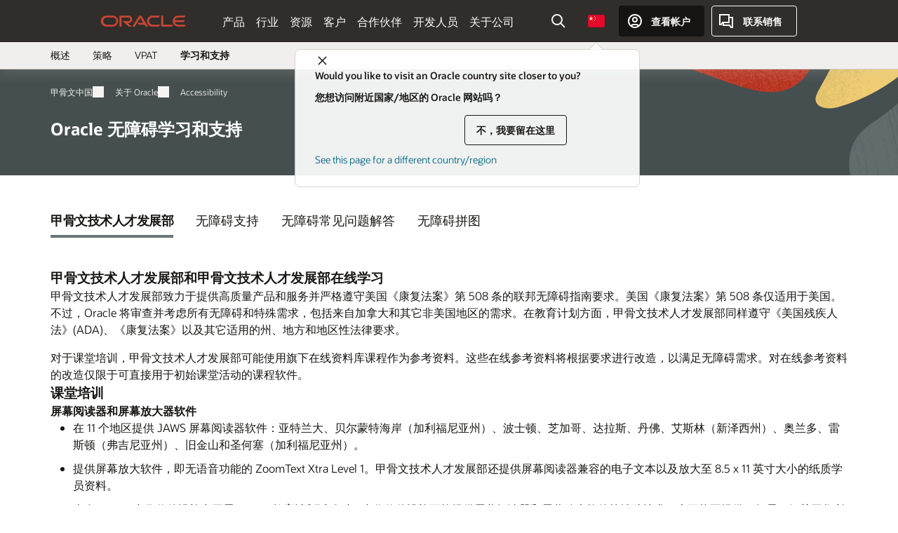

--- FILE ---
content_type: text/html; charset=UTF-8
request_url: https://www.oracle.com/cn/corporate/accessibility/learning-support/
body_size: 23562
content:
<!DOCTYPE html>
<html lang="zh-CN" class="no-js"><!-- start : Framework/Sequoia -->
<!-- start : ocom/common/global/components/framework/head -->
<head>
<!-- start : ocom/common/global/components/head -->
<title>无障碍学习和支持 | Oracle 中国</title>
<meta name="Title" content="无障碍学习和支持 | Oracle 中国">
<meta name="Description" content="详细了解 Oracle 的无障碍支持和学习信息。">
<meta name="Keywords" content="学习和支持, 无障碍, Oracle 无障碍计划">
<meta name="resgen" content="No">
<meta name="siteid" content="cn">
<meta name="countryid" content="CN">
<meta name="robots" content="index, follow">
<meta name="country" content="China">
<meta name="region" content="asia">
<meta name="Language" content="zh-cn">
<meta name="Updated Date" content="2025-08-28T18:16:40Z">
<meta name="page_type" content="Corporate-Other">
<script type="text/javascript">
var pageData = pageData || {};
//page info
pageData.pageInfo = pageData.pageInfo || {};
pageData.pageInfo.language = "zh-cn";
pageData.pageInfo.country = "China";
pageData.pageInfo.region = "asia";
pageData.pageInfo.pageTitle = "无障碍学习和支持 | Oracle";
pageData.pageInfo.description = "详细了解 Oracle 的无障碍支持和学习信息。";
pageData.pageInfo.keywords = "学习和支持, 无障碍, Oracle 无障碍计划";
pageData.pageInfo.siteId = "cn";
pageData.pageInfo.countryId = "CN";
pageData.pageInfo.updatedDate = "2025-08-28T18:16:40Z";
</script>
<!-- start : ocom/common/global/components/seo-taxonomy-meta-data-->
<script type="text/javascript">
var pageData = pageData || {};
//taxonmy
pageData.taxonomy = pageData.taxonomy || {};
pageData.taxonomy.productServices = [];
pageData.taxonomy.industry = [];
pageData.taxonomy.region = [];
pageData.taxonomy.contentType = [];
pageData.taxonomy.buyersJourney = [];
pageData.taxonomy.revenue = [];
pageData.taxonomy.title = [];
pageData.taxonomy.audience = [];
pageData.taxonomy.persona = [];
</script>
<!-- end : ocom/common/global/components/seo-taxonomy-meta-data-->
<!-- start : ocom/common/global/components/social-media-meta-tags --><meta name="weibo:article:create_at" content='2024-06-12 11:57:13'/>
<meta name="weibo:article:update_at" content='2025-08-28 18:16:40' />
<!-- end : ocom/common/global/components/social-media-meta-tags -->
<!-- start : ocom/common/global/components/seo-hreflang-meta-tags --><link rel="canonical" href="https://www.oracle.com/cn/corporate/accessibility/learning-support/" />
<link rel="alternate" hreflang="en-US" href="https://www.oracle.com/corporate/accessibility/learning-support/" />
<link rel="alternate" hreflang="pt-BR" href="https://www.oracle.com/br/corporate/accessibility/learning-support/" />
<link rel="alternate" hreflang="zh-CN" href="https://www.oracle.com/cn/corporate/accessibility/learning-support/" />
<link rel="alternate" hreflang="de-DE" href="https://www.oracle.com/de/corporate/accessibility/learning-support/" />
<link rel="alternate" hreflang="fr-FR" href="https://www.oracle.com/fr/corporate/accessibility/learning-support/" />
<link rel="alternate" hreflang="en-IN" href="https://www.oracle.com/in/corporate/accessibility/learning-support/" />
<link rel="alternate" hreflang="ja-JP" href="https://www.oracle.com/jp/corporate/accessibility/learning-support/" />
<link rel="alternate" hreflang="en-GB" href="https://www.oracle.com/uk/corporate/accessibility/learning-support/" />
<link rel="alternate" hreflang="en-AE" href="https://www.oracle.com/ae/corporate/accessibility/learning-support/" />
<link rel="alternate" hreflang="ar-AE" href="https://www.oracle.com/ae-ar/corporate/accessibility/learning-support/" />
<link rel="alternate" hreflang="es-AR" href="https://www.oracle.com/latam/corporate/accessibility/learning-support/"/>
<link rel="alternate" hreflang="en-AU" href="https://www.oracle.com/au/corporate/accessibility/learning-support/" />
<link rel="alternate" hreflang="en-CA" href="https://www.oracle.com/ca-en/corporate/accessibility/learning-support/" />
<link rel="alternate" hreflang="fr-CA" href="https://www.oracle.com/ca-fr/corporate/accessibility/learning-support/" />
<link rel="alternate" hreflang="de-CH" href="https://www.oracle.com/de/corporate/accessibility/learning-support/"/>
<link rel="alternate" hreflang="fr-CH" href="https://www.oracle.com/fr/corporate/accessibility/learning-support/"/>
<link rel="alternate" hreflang="es-CL" href="https://www.oracle.com/latam/corporate/accessibility/learning-support/"/>
<link rel="alternate" hreflang="es-CO" href="https://www.oracle.com/latam/corporate/accessibility/learning-support/"/>
<link rel="alternate" hreflang="es-ES" href="https://www.oracle.com/es/corporate/accessibility/learning-support/" />
<link rel="alternate" hreflang="en-HK" href="https://www.oracle.com/apac/corporate/accessibility/learning-support/"/>
<link rel="alternate" hreflang="it-IT" href="https://www.oracle.com/it/corporate/accessibility/learning-support/" />
<link rel="alternate" hreflang="ko-KR" href="https://www.oracle.com/kr/corporate/accessibility/learning-support/" />
<link rel="alternate" hreflang="es-MX" href="https://www.oracle.com/latam/corporate/accessibility/learning-support/"/>
<link rel="alternate" hreflang="nl-NL" href="https://www.oracle.com/nl/corporate/accessibility/learning-support/" />
<link rel="alternate" hreflang="en-SA" href="https://www.oracle.com/sa/corporate/accessibility/learning-support/" />
<link rel="alternate" hreflang="ar-SA" href="https://www.oracle.com/sa-ar/corporate/accessibility/learning-support/" />
<link rel="alternate" hreflang="en-SG" href="https://www.oracle.com/asean/corporate/accessibility/learning-support/"/>
<link rel="alternate" hreflang="zh-TW" href="https://www.oracle.com/tw/corporate/accessibility/learning-support/" />
<link rel="alternate" hreflang="cs-CZ" href="https://www.oracle.com/europe/corporate/accessibility/learning-support/"/>
<link rel="alternate" hreflang="en-ID" href="https://www.oracle.com/asean/corporate/accessibility/learning-support/"/>
<link rel="alternate" hreflang="en-IE" href="https://www.oracle.com/europe/corporate/accessibility/learning-support/"/>
<link rel="alternate" hreflang="en-IL" href="https://www.oracle.com/il-en/corporate/accessibility/learning-support/" />
<link rel="alternate" hreflang="en-MY" href="https://www.oracle.com/asean/corporate/accessibility/learning-support/"/>
<link rel="alternate" hreflang="es-PE" href="https://www.oracle.com/latam/corporate/accessibility/learning-support/"/>
<link rel="alternate" hreflang="en-PH" href="https://www.oracle.com/asean/corporate/accessibility/learning-support/"/>
<link rel="alternate" hreflang="pl-PL" href="https://www.oracle.com/pl/corporate/accessibility/learning-support/" />
<link rel="alternate" hreflang="pt-PT" href="https://www.oracle.com/europe/corporate/accessibility/learning-support/"/>
<link rel="alternate" hreflang="ro-RO" href="https://www.oracle.com/europe/corporate/accessibility/learning-support/"/>
<link rel="alternate" hreflang="sv-SE" href="https://www.oracle.com/se/corporate/accessibility/learning-support/" />
<link rel="alternate" hreflang="tr-TR" href="https://www.oracle.com/tr/corporate/accessibility/learning-support/" />
<link rel="alternate" hreflang="en-ZA" href="https://www.oracle.com/africa/corporate/accessibility/learning-support/"/>
<link rel="alternate" hreflang="de-AT" href="https://www.oracle.com/de/corporate/accessibility/learning-support/"/>
<link rel="alternate" hreflang="en-BA" href="https://www.oracle.com/europe/corporate/accessibility/learning-support/"/>
<link rel="alternate" hreflang="en-BD" href="https://www.oracle.com/apac/corporate/accessibility/learning-support/"/>
<link rel="alternate" hreflang="en-BE" href="https://www.oracle.com/europe/corporate/accessibility/learning-support/"/>
<link rel="alternate" hreflang="bg-BG" href="https://www.oracle.com/europe/corporate/accessibility/learning-support/"/>
<link rel="alternate" hreflang="en-BH" href="https://www.oracle.com/middleeast/corporate/accessibility/learning-support/"/>
<link rel="alternate" hreflang="ar-BH" href="https://www.oracle.com/middleeast-ar/corporate/accessibility/learning-support/"/>
<link rel="alternate" hreflang="en-BZ" href="https://www.oracle.com/bz/corporate/accessibility/learning-support/" />
<link rel="alternate" hreflang="es-CR" href="https://www.oracle.com/latam/corporate/accessibility/learning-support/"/>
<link rel="alternate" hreflang="en-CY" href="https://www.oracle.com/europe/corporate/accessibility/learning-support/"/>
<link rel="alternate" hreflang="da-DK" href="https://www.oracle.com/europe/corporate/accessibility/learning-support/"/>
<link rel="alternate" hreflang="fr-DZ" href="https://www.oracle.com/africa-fr/corporate/accessibility/learning-support/"/>
<link rel="alternate" hreflang="en-EE" href="https://www.oracle.com/europe/corporate/accessibility/learning-support/"/>
<link rel="alternate" hreflang="en-EG" href="https://www.oracle.com/middleeast/corporate/accessibility/learning-support/"/>
<link rel="alternate" hreflang="ar-EG" href="https://www.oracle.com/middleeast-ar/corporate/accessibility/learning-support/"/>
<link rel="alternate" hreflang="fi-FI" href="https://www.oracle.com/europe/corporate/accessibility/learning-support/"/>
<link rel="alternate" hreflang="en-GH" href="https://www.oracle.com/africa/corporate/accessibility/learning-support/"/>
<link rel="alternate" hreflang="el-GR" href="https://www.oracle.com/europe/corporate/accessibility/learning-support/"/>
<link rel="alternate" hreflang="hr-HR" href="https://www.oracle.com/europe/corporate/accessibility/learning-support/"/>
<link rel="alternate" hreflang="hu-HU" href="https://www.oracle.com/europe/corporate/accessibility/learning-support/"/>
<link rel="alternate" hreflang="en-JO" href="https://www.oracle.com/middleeast/corporate/accessibility/learning-support/"/>
<link rel="alternate" hreflang="ar-JO" href="https://www.oracle.com/middleeast-ar/corporate/accessibility/learning-support/"/>
<link rel="alternate" hreflang="en-KE" href="https://www.oracle.com/africa/corporate/accessibility/learning-support/"/>
<link rel="alternate" hreflang="en-KW" href="https://www.oracle.com/middleeast/corporate/accessibility/learning-support/"/>
<link rel="alternate" hreflang="ar-KW" href="https://www.oracle.com/middleeast-ar/corporate/accessibility/learning-support/"/>
<link rel="alternate" hreflang="en-LK" href="https://www.oracle.com/apac/corporate/accessibility/learning-support/"/>
<link rel="alternate" hreflang="en-LU" href="https://www.oracle.com/europe/corporate/accessibility/learning-support/"/>
<link rel="alternate" hreflang="lv-LV" href="https://www.oracle.com/europe/corporate/accessibility/learning-support/"/>
<link rel="alternate" hreflang="fr-MA" href="https://www.oracle.com/africa-fr/corporate/accessibility/learning-support/"/>
<link rel="alternate" hreflang="en-NG" href="https://www.oracle.com/africa/corporate/accessibility/learning-support/"/>
<link rel="alternate" hreflang="no-NO" href="https://www.oracle.com/europe/corporate/accessibility/learning-support/"/>
<link rel="alternate" hreflang="en-NZ" href="https://www.oracle.com/nz/corporate/accessibility/learning-support/" />
<link rel="alternate" hreflang="en-QA" href="https://www.oracle.com/middleeast/corporate/accessibility/learning-support/"/>
<link rel="alternate" hreflang="ar-QA" href="https://www.oracle.com/middleeast-ar/corporate/accessibility/learning-support/"/>
<link rel="alternate" hreflang="sr-RS" href="https://www.oracle.com/europe/corporate/accessibility/learning-support/"/>
<link rel="alternate" hreflang="sl-SI" href="https://www.oracle.com/europe/corporate/accessibility/learning-support/"/>
<link rel="alternate" hreflang="sk-SK" href="https://www.oracle.com/europe/corporate/accessibility/learning-support/"/>
<link rel="alternate" hreflang="fr-SN" href="https://www.oracle.com/africa-fr/corporate/accessibility/learning-support/"/>
<link rel="alternate" hreflang="en-TH" href="https://www.oracle.com/asean/corporate/accessibility/learning-support/"/>
<link rel="alternate" hreflang="uk-UA" href="https://www.oracle.com/ua/corporate/accessibility/learning-support/" />
<link rel="alternate" hreflang="es-UY" href="https://www.oracle.com/latam/corporate/accessibility/learning-support/"/>
<link rel="alternate" hreflang="en-VN" href="https://www.oracle.com/asean/corporate/accessibility/learning-support/"/>
<link rel="alternate" hreflang="lt-LT" href="https://www.oracle.com/lt/corporate/accessibility/learning-support/" />
<meta name="altpages" content="br,cn,de,fr,in,jp,uk,ae,ae-ar,ar,au,ca-en,ca-fr,ch-de,ch-fr,cl,co,es,hk,it,kr,mx,nl,sa,sa-ar,sg,tw,cz,id,ie,il-en,my,pe,ph,pl,pt,ro,se,tr,za,at,ba,bd,be,bg,bh,bh-ar,bz,cr,cy,dk,dz,ee,eg,eg-ar,fi,gh,gr,hr,hu,jo,jo-ar,ke,kw,kw-ar,lk,lu,lv,ma,ng,no,nz,qa,qa-ar,rs,si,sk,sn,th,ua,uy,vn,lt">
<script type="text/javascript">
var pageData = pageData || {};
//page info
pageData.pageInfo = pageData.pageInfo || {};
pageData.pageInfo.altPages = "br,cn,de,fr,in,jp,uk,ae,ae-ar,ar,au,ca-en,ca-fr,ch-de,ch-fr,cl,co,es,hk,it,kr,mx,nl,sa,sa-ar,sg,tw,cz,id,ie,il-en,my,pe,ph,pl,pt,ro,se,tr,za,at,ba,bd,be,bg,bh,bh-ar,bz,cr,cy,dk,dz,ee,eg,eg-ar,fi,gh,gr,hr,hu,jo,jo-ar,ke,kw,kw-ar,lk,lu,lv,ma,ng,no,nz,qa,qa-ar,rs,si,sk,sn,th,ua,uy,vn,lt";
</script>
<!-- end : ocom/common/global/components/seo-hreflang-meta-tags -->
<!-- end : ocom/common/global/components/head -->
<meta name="viewport" content="width=device-width, initial-scale=1">
<meta http-equiv="Content-Type" content="text/html; charset=utf-8">
<!-- start : ocom/common/global/components/framework/layoutAssetHeadInfo -->
<!-- Container/Display Start -->
<!-- BEGIN: oWidget_C/_Raw-Text/Display -->
<!-- BEGIN CSS/JS -->
<link rel="shortcut icon" href="/asset/web/favicons/favicon.ico" type="image/x-icon" />
<link rel="preload" href="/cn/asset/web/fonts/oraclesansvf.woff2" as="font" crossorigin="anonymous" type="font/woff2"/>
<link href="/asset/sequoia/css/sequoia-core.css" rel="preload" as="style" onload="this.rel='stylesheet';this.removeAttribute('onload');" onerror="this.rel='stylesheet'">
<script defer src="/asset/sequoia/js/sequoia-core.js"></script>
<script defer src="/asset/sequoia/js/sequoia-framework.js"></script>
<style>
body{margin:0}
*[data-ocomid]{opacity:0;visibility:hidden}
img, video, svg {display: block;max-width: 100%;}
</style>
<!-- END CSS/JS -->
<!-- END: oWidget_C/_Raw-Text/Display -->
<!-- Container/Display end -->
<!-- Container/Display Start -->
<!-- BEGIN: oWidget_C/_Raw-Text/Display -->
<!--Tealium embed code Start -->
<script src="https://tms.oracle.com/main/prod/utag.sync.js"></script>
<!-- Loading script asynchronously -->
<script type="text/javascript">
(function(a,b,c,d){
if(location.href.indexOf("tealium=dev") == -1) {
a='https://tms.oracle.com/main/prod/utag.js';
} else {
a='https://tms.oracle.com/main/dev/utag.js';
}
b=document;c='script';d=b.createElement(c);d.src=a;d.type='text/java'+c;d.async=true;
a=b.getElementsByTagName(c)[0];a.parentNode.insertBefore(d,a);
})();
</script>
<!--Tealium embed code End-->
<!-- END: oWidget_C/_Raw-Text/Display -->
<!-- Container/Display end -->
<!-- end : ocom/common/global/components/framework/layoutAssetHeadInfo -->

<script>(window.BOOMR_mq=window.BOOMR_mq||[]).push(["addVar",{"rua.upush":"false","rua.cpush":"false","rua.upre":"false","rua.cpre":"false","rua.uprl":"false","rua.cprl":"false","rua.cprf":"false","rua.trans":"SJ-944c9c9e-2526-48e2-a583-62b20e04cefc","rua.cook":"false","rua.ims":"false","rua.ufprl":"false","rua.cfprl":"true","rua.isuxp":"false","rua.texp":"norulematch","rua.ceh":"false","rua.ueh":"false","rua.ieh.st":"0"}]);</script>
                              <script>!function(e){var n="https://s.go-mpulse.net/boomerang/";if("False"=="True")e.BOOMR_config=e.BOOMR_config||{},e.BOOMR_config.PageParams=e.BOOMR_config.PageParams||{},e.BOOMR_config.PageParams.pci=!0,n="https://s2.go-mpulse.net/boomerang/";if(window.BOOMR_API_key="DXNLE-YBWWY-AR74T-WMD99-77VRA",function(){function e(){if(!o){var e=document.createElement("script");e.id="boomr-scr-as",e.src=window.BOOMR.url,e.async=!0,i.parentNode.appendChild(e),o=!0}}function t(e){o=!0;var n,t,a,r,d=document,O=window;if(window.BOOMR.snippetMethod=e?"if":"i",t=function(e,n){var t=d.createElement("script");t.id=n||"boomr-if-as",t.src=window.BOOMR.url,BOOMR_lstart=(new Date).getTime(),e=e||d.body,e.appendChild(t)},!window.addEventListener&&window.attachEvent&&navigator.userAgent.match(/MSIE [67]\./))return window.BOOMR.snippetMethod="s",void t(i.parentNode,"boomr-async");a=document.createElement("IFRAME"),a.src="about:blank",a.title="",a.role="presentation",a.loading="eager",r=(a.frameElement||a).style,r.width=0,r.height=0,r.border=0,r.display="none",i.parentNode.appendChild(a);try{O=a.contentWindow,d=O.document.open()}catch(_){n=document.domain,a.src="javascript:var d=document.open();d.domain='"+n+"';void(0);",O=a.contentWindow,d=O.document.open()}if(n)d._boomrl=function(){this.domain=n,t()},d.write("<bo"+"dy onload='document._boomrl();'>");else if(O._boomrl=function(){t()},O.addEventListener)O.addEventListener("load",O._boomrl,!1);else if(O.attachEvent)O.attachEvent("onload",O._boomrl);d.close()}function a(e){window.BOOMR_onload=e&&e.timeStamp||(new Date).getTime()}if(!window.BOOMR||!window.BOOMR.version&&!window.BOOMR.snippetExecuted){window.BOOMR=window.BOOMR||{},window.BOOMR.snippetStart=(new Date).getTime(),window.BOOMR.snippetExecuted=!0,window.BOOMR.snippetVersion=12,window.BOOMR.url=n+"DXNLE-YBWWY-AR74T-WMD99-77VRA";var i=document.currentScript||document.getElementsByTagName("script")[0],o=!1,r=document.createElement("link");if(r.relList&&"function"==typeof r.relList.supports&&r.relList.supports("preload")&&"as"in r)window.BOOMR.snippetMethod="p",r.href=window.BOOMR.url,r.rel="preload",r.as="script",r.addEventListener("load",e),r.addEventListener("error",function(){t(!0)}),setTimeout(function(){if(!o)t(!0)},3e3),BOOMR_lstart=(new Date).getTime(),i.parentNode.appendChild(r);else t(!1);if(window.addEventListener)window.addEventListener("load",a,!1);else if(window.attachEvent)window.attachEvent("onload",a)}}(),"".length>0)if(e&&"performance"in e&&e.performance&&"function"==typeof e.performance.setResourceTimingBufferSize)e.performance.setResourceTimingBufferSize();!function(){if(BOOMR=e.BOOMR||{},BOOMR.plugins=BOOMR.plugins||{},!BOOMR.plugins.AK){var n="true"=="true"?1:0,t="",a="clnsoeqxgyvem2lwqopa-f-1b9d1572b-clientnsv4-s.akamaihd.net",i="false"=="true"?2:1,o={"ak.v":"39","ak.cp":"82485","ak.ai":parseInt("604074",10),"ak.ol":"0","ak.cr":9,"ak.ipv":4,"ak.proto":"h2","ak.rid":"2e1e71c9","ak.r":47369,"ak.a2":n,"ak.m":"dscx","ak.n":"essl","ak.bpcip":"18.219.39.0","ak.cport":38610,"ak.gh":"23.208.24.101","ak.quicv":"","ak.tlsv":"tls1.3","ak.0rtt":"","ak.0rtt.ed":"","ak.csrc":"-","ak.acc":"","ak.t":"1769374622","ak.ak":"hOBiQwZUYzCg5VSAfCLimQ==1wBP6A9+ZwNiVLRqn/VXl0d89nzg6O0HL2Nl5eH2oLVtxFNunqMQchNjl5yMHknZ3JNDAqGLMpRI1WcKePb9uhVIY7gh9I7YH5uYwbIsFAtyENO0OGoT/ZsAmF4KfXUURSdwHcl2MPTLDM9NVBEmhNRhpMpwixpFw8IevQlyBzi0ED/lsReQypAjwdJs5GBDf6xsY1d8dKAftu0ObK1kWcey0XXvoN0yWklIdrORwb7K3zecYaQgw71tXqAifxGW0xEvlgsiHFRnPa1CZ6iC0MhN7yYJ0QA93ADQ91qj/07zhsm0G4i+N9IGZuV3zYw9tLtE6PWBajheja/5r4cz1K4wo7r9/QKFjHrD5ZlsTeXxQywKkXKn92r+25h5uZaFDfPM3PyBLxWRwZ1gixHLSP/qGImlp49l2wHFmy/dsH8=","ak.pv":"517","ak.dpoabenc":"","ak.tf":i};if(""!==t)o["ak.ruds"]=t;var r={i:!1,av:function(n){var t="http.initiator";if(n&&(!n[t]||"spa_hard"===n[t]))o["ak.feo"]=void 0!==e.aFeoApplied?1:0,BOOMR.addVar(o)},rv:function(){var e=["ak.bpcip","ak.cport","ak.cr","ak.csrc","ak.gh","ak.ipv","ak.m","ak.n","ak.ol","ak.proto","ak.quicv","ak.tlsv","ak.0rtt","ak.0rtt.ed","ak.r","ak.acc","ak.t","ak.tf"];BOOMR.removeVar(e)}};BOOMR.plugins.AK={akVars:o,akDNSPreFetchDomain:a,init:function(){if(!r.i){var e=BOOMR.subscribe;e("before_beacon",r.av,null,null),e("onbeacon",r.rv,null,null),r.i=!0}return this},is_complete:function(){return!0}}}}()}(window);</script></head><!-- end : ocom/common/global/components/framework/head -->
<!-- start : ocom/common/global/components/sequoia/layoutAssetStartBodyInfo -->
<body class="f00 f00-sequoia thm-default">
<!-- Container/Display Start -->
<!-- BEGIN: oWidget_C/_Raw-Text/Display -->
<div class="f00-top" id="top"></div>
<!-- END: oWidget_C/_Raw-Text/Display -->
<!-- Container/Display end -->
<!-- Dispatcher:null -->
<!-- BEGIN: oWidget_C/_Raw-Text/Display -->
<!-- U30v3 -->
<section id="u30" data-ocomid="u30" class="u30 u30v3 pause searchv2" data-trackas="header">
<div id="u30skip2">
<ul>
<li><a href="#maincontent" id="u30skip2c">跳转到主要内容</a></li>
<li><a href="/cn/corporate/accessibility/" id="u30acc">可访问性策略</a></li>
</ul>
</div>
<div class="u30w1 cwidth" id="u30w1">
<div id="u30brand" class="u30brand">
<div class="u30brandw1">
<a aria-label="主页" data-lbl="logo" href="/cn/" id="u30btitle">
<div id="u30logo">
<svg class="u30-oicn-mobile" xmlns="http://www.w3.org/2000/svg" width="32" height="21" viewBox="0 0 32 21"><path fill="#C74634" d="M9.9,20.1c-5.5,0-9.9-4.4-9.9-9.9c0-5.5,4.4-9.9,9.9-9.9h11.6c5.5,0,9.9,4.4,9.9,9.9c0,5.5-4.4,9.9-9.9,9.9H9.9 M21.2,16.6c3.6,0,6.4-2.9,6.4-6.4c0-3.6-2.9-6.4-6.4-6.4h-11c-3.6,0-6.4,2.9-6.4,6.4s2.9,6.4,6.4,6.4H21.2"/></svg>
<svg class="u30-oicn" xmlns="http://www.w3.org/2000/svg"  width="231" height="30" viewBox="0 0 231 30" preserveAspectRatio="xMinYMid"><path fill="#C74634" d="M99.61,19.52h15.24l-8.05-13L92,30H85.27l18-28.17a4.29,4.29,0,0,1,7-.05L128.32,30h-6.73l-3.17-5.25H103l-3.36-5.23m69.93,5.23V0.28h-5.72V27.16a2.76,2.76,0,0,0,.85,2,2.89,2.89,0,0,0,2.08.87h26l3.39-5.25H169.54M75,20.38A10,10,0,0,0,75,.28H50V30h5.71V5.54H74.65a4.81,4.81,0,0,1,0,9.62H58.54L75.6,30h8.29L72.43,20.38H75M14.88,30H32.15a14.86,14.86,0,0,0,0-29.71H14.88a14.86,14.86,0,1,0,0,29.71m16.88-5.23H15.26a9.62,9.62,0,0,1,0-19.23h16.5a9.62,9.62,0,1,1,0,19.23M140.25,30h17.63l3.34-5.23H140.64a9.62,9.62,0,1,1,0-19.23h16.75l3.38-5.25H140.25a14.86,14.86,0,1,0,0,29.71m69.87-5.23a9.62,9.62,0,0,1-9.26-7h24.42l3.36-5.24H200.86a9.61,9.61,0,0,1,9.26-7h16.76l3.35-5.25h-20.5a14.86,14.86,0,0,0,0,29.71h17.63l3.35-5.23h-20.6" transform="translate(-0.02 0)" /></svg>
</div>
</a>
</div>
</div>
<div class="u30nav" data-closetxt="关闭菜单" data-trackas="menu" id="u30nav">
<nav aria-label="Oracle 网站" id="u30navw1">
<button data-navtarget="products" aria-controls="products" aria-expanded="false" class="u30navitem">产品</button>
<button data-navtarget="industries" aria-controls="industries" aria-expanded="false" class="u30navitem">行业</button>
<button data-navtarget="resources" aria-controls="resources" aria-expanded="false" class="u30navitem">资源</button>
<button data-navtarget="customers" aria-controls="customers" aria-expanded="false" class="u30navitem">客户</button>
<button data-navtarget="partners" aria-controls="partners" aria-expanded="false" class="u30navitem">合作伙伴</button>
<button data-navtarget="developers" aria-controls="developers" aria-expanded="false" class="u30navitem">开发人员</button>
<button data-navtarget="company" aria-controls="company" aria-expanded="false" class="u30navitem">关于公司</button>
</nav>
</div>
<div id="u30tools" class="u30tools">
<div id="u30search">
<div id="u30searchw1">
<div id="u30searchw2">
<form name="u30searchForm" id="u30searchForm" data-contentpaths="/content/Web/Shared/Auto-Suggest Panel Event" method="get" action="https://search.oracle.com/cn/results">
<div class="u30s1">
<button aria-label="关闭搜索" id="u30closesearch" type="button">
<span>关闭搜索</span> <svg fill="none" height="14" viewBox="0 0 9 14" width="9" xmlns="http://www.w3.org/2000/svg"><path d="M8 13L2 7L8 1" stroke="#161513" stroke-width="2" /></svg>
</button>
<span class="u30input">
<div class="u30inputw1">
<input aria-autocomplete="both" aria-controls="u30searchw3" aria-expanded="false" aria-haspopup="listbox" aria-label="搜索 Oracle.com 中的内容" autocomplete="off" id="u30input" name="q" placeholder="搜索" role="combobox" type="text" value="">
</div>
<input type="hidden" name="size" value="10">
<input type="hidden" name="page" value="1">
<input type="hidden" name="tab" value="all">
<span class="u30visually-hidden" id="u30searchw3title">搜索 Oracle.com 中的内容</span>
<div id="u30searchw3" data-pagestitle="SUGGESTED LINKS" data-autosuggesttitle="SUGGESTED SEARCHES" data-allresultstxt="All results for" data-allsearchpath="https://search.oracle.com/cn/results?q=u30searchterm&size=10&page=1&tab=all" role="listbox" aria-labelledby="u30searchw3title">
<ul id="u30quicklinks" class="autocomplete-items" role="group" aria-labelledby="u30quicklinks-title">
<li role="presentation" class="u30auto-title" id="u30quicklinks-title">快速链接</li>
<li role="option"><a data-lbl="quick-links:oci" href="/cn/cloud/">Oracle Cloud Infrastructure (OCI)</a>
</li>
<li role=" option"><a data-lbl="quick-links:applications" href="/cn/applications/">Oracle Fusion Cloud Applications</a></li>
<li role="option"><a data-lbl="quick-links:database" href="/cn/database/technologies/">Oracle Database</a></li>
<li role="option"><a data-lbl="quick-links:download-java" href="/cn/java/technologies/downloads/">下载 Java</a>
</li>
<li role="option"><a data-lbl="quick-links:careers" href="/cn/careers/">诚聘精英</a></li>
</ul>
</div>
<span class="u30submit">
<input class="u30searchbttn" type="submit" value="提交搜索">
</span>
<button aria-label="清除搜索" id="u30clear" type="reset">
<svg width="20" height="20" viewBox="0 0 20 20" aria-hidden="true" fill="none" xmlns="http://www.w3.org/2000/svg"><path d="M7 7L13 13M7 13L13 7M19 10C19 14.9706 14.9706 19 10 19C5.02944 19 1 14.9706 1 10C1 5.02944 5.02944 1 10 1C14.9706 1 19 5.02944 19 10Z" stroke="#161513" stroke-width="2"/></svg>
</button>
</span>
</div>
</form>
<div aria-live="polite" class="u30visually-hidden" data-alerttxt="请使用键盘的上下键选择搜索推荐结果" id="u30announce"></div>
</div>
</div>
<button aria-expanded="false" aria-label="打开搜索栏" class="u30searchBtn" id="u30searchBtn" type="button">
<span>搜索</span> <svg height="24" viewBox="0 0 24 24" width="24" xmlns="http://www.w3.org/2000/svg"><path d="M15,15l6,6M17,10a7,7,0,1,1-7-7A7,7,0,0,1,17,10Z" /></svg>
</button>
</div>
<span id="ac-flag"> <a class='flag-focus' data-ajax="true" href="/cn/countries-list.html#countries" rel="lightbox" role="button"> <span class="sr-only">国家（地区）</span> <img alt="" class="flag-image" src="" /> <svg alt="Country" class="default-globe" fill="none" height="20" viewBox="0 0 20 20" width="20" xmlns="http://www.w3.org/2000/svg" xmlns:xlink="http://www.w3.org/1999/xlink"> <rect fill="url(#pattern0)" height="20" width="20" /> <defs> <pattern height="1" id="pattern0" patternContentUnits="objectBoundingBox" width="1"> <use transform="translate(-0.166667 -0.166667) scale(0.0138889)" xlink:href="#image0_1_1830" /> </pattern> <image alt="" height="96" id="image0_1_1830" width="96" xlink:href="[data-uri]" /> </defs> </svg> </a> </span>
<div id="u30-profile" class="u30-profile">
<button id="u30-flyout" data-lbl="sign-in-account" aria-expanded="false">
<svg height="24" viewBox="0 0 24 24" width="24" xmlns="http://www.w3.org/2000/svg"><path d="M17,19.51A3,3,0,0,0,14,17H10a3,3,0,0,0-3,2.51m9.92,0a9,9,0,1,0-9.92,0m9.92,0a9,9,0,0,1-9.92,0M15,10a3,3,0,1,1-3-3A3,3,0,0,1,15,10Z" /></svg> <span class="acttxt">查看帐户</span>
</button>
<div id="u30-profilew1">
<button aria-label="关闭账户浮出控件" id="u30actbck"><span class="u30actbcktxt">返回</span></button>
<div class="u30-profilew2">
<span class="u30acttitle">云账户</span> <a class=" u30darkcta u30cloudbg" data-lbl="sign-in-to-cloud" href="/cn/cloud/sign-in.html">登录云</a> <a class="u30lightcta" data-lbl="try-free-cloud-trial" href="/cn/cloud/free/">注册 Cloud Free Tier</a>
</div>
<span class="u30acttitle">Oracle 账户</span>
<ul class="u30l-out">
<li><a class="u30darkcta" data-lbl="profile:sign-in-account" href="https://www.oracle.com/webapps/redirect/signon?nexturl=">登录</a></li>
<li><a class="u30lightcta" data-lbl="profile:create-account" href="https://profile.oracle.com/myprofile/account/create-account.jspx">创建账户</a></li>
</ul>
<ul class="u30l-in">
<li><a data-lbl="help" href="/cn/corporate/contact/help.html">帮助</a></li>
<li><a data-lbl="signout" href="javascript:sso_sign_out();" id="u30pfile-sout">退出登录</a></li>
</ul>
</div>
</div>
<div class="u30-contact">
<a data-lbl="contact-us" href="/cn/corporate/contact/" title="联系销售"><span>联系销售</span></a>
</div>
<a href="/cn/global-menu-v2/" id="u30ham" role="button" aria-expanded="false" aria-haspopup="true" aria-controls="u30navw1">
<svg xmlns="http://www.w3.org/2000/svg" width="24" height="24" viewBox="0 0 24 24">
<title>菜单</title>
<path class="p1" d="M16,4 L2,4"></path> <path class="p2" d="M2,12 L22,12"></path> <path class="p3" d="M2,20 L16,20"></path> <path class="p4" d="M0,12 L24,12"></path> <path class="p5" d="M0,12 L24,12"></path> </svg> <span>菜单</span> </a>
</div>
</div>
</section>
<!-- /U30v3 -->
<!-- END: oWidget_C/_Raw-Text/Display -->
<!-- end : ocom/common/global/components/sequoia/layoutAssetStartBodyInfo -->
<main class="f00w1" id="maincontent">
<!--  Start : ocom/common/global/components/sn03-secondary-nav -->
<!-- SN03v0 -->
<nav class="sn03 sn03v0 ws-sticky" data-trackas="sn03" data-ocomid="sn03" role="navigation" aria-label="Secondary" data-newwindowtxt="null">
<ul class="sn03navlist cwidth" id="sn03navlist">
<li><a data-lbl='Overview' href="/cn/corporate/accessibility/">概述</a></li>
<li><a data-lbl='Policy' href="/cn/corporate/accessibility/policy/">策略</a></li>
<li><a data-lbl='VPATs' href="/cn/corporate/accessibility/vpats/">VPAT</a></li>
<li class="active" ><a  data-lbl='Learning and Support ' href="/cn/corporate/accessibility/learning-support/">学习和支持</a></li>
<li class="sn03moreMenu">
<button class="sn03moreMenuBtn" aria-expanded="false" aria-controls="sn03moreMenuList" aria-haspopup="menu" aria-label="More">
<span class="sr-only">More</span>
</button>
<ul id="sn03moreMenuList" class="sn03moreMenuList hidden" aria-hidden="true" role="menu"></ul>
</li>
</ul>
</nav>
<!-- /SN03v0 --> <!--  end : ocom/common/global/components/sn03-secondary-nav -->
<!-- widgetType = _Raw-Text -->
<!-- ptbWidget = false -->
<!-- ptbWidget = false -->
<!-- displayBreadcrumb = Yes -->
<!-- start : ocom/common/global/components/u03v6-breadcrumb_NOHTML -->
<script type="text/javascript">
var pageData = pageData || {};
//page info
pageData.pageInfo = pageData.pageInfo || {};
pageData.pageInfo.breadCrumbs = "甲骨文中国 / 关于 Oracle / Accessibility";
</script>
<script type="application/ld+json">
{
"@context": "https://schema.org",
"@type": "BreadcrumbList",
"itemListElement":
[
{ "@type": "ListItem", "position": 1, "name": "甲骨文中国", "item": "https://www.oracle.com/cn/index.html"},
{ "@type": "ListItem", "position": 2, "name": "关于 Oracle", "item": "https://www.oracle.com/cn/corporate/"},
{ "@type": "ListItem", "position": 3, "name": "Accessibility", "item": "https://www.oracle.com/cn/corporate/accessibility/"}
]
}
</script>
<!-- end : ocom/common/global/components/u03v6-breadcrumb_NOHTML -->
<!-- Dispatcher:null -->
<!-- BEGIN: oWidget_C/_Raw-Text/Display -->
<!-- SH09v0 -->
<section class="sh09 sh09v0 cpad mode-dark" data-trackas="sh09" data-ocomid="sh09">
<div class="cbg">
<div class="bgimg-md bgsize-cover bg-w bgpos-end bg-gw3 bg-pin bghide-mobile"><img src="/a/ocom/img/cbgmd-sh09-corporate-light-02.webp" alt="" loading="lazy"></div>
</div>
<div class="sh09w1 cwidth">
<div class="cgrid">
<ws-breadcrumb class="wsbc" role="navigation" aria-label="面包屑"></ws-breadcrumb>
<div class="sc09title cgrid-9">
<h1 class="hdg-xl">Oracle 无障碍学习和支持</h1>
</div>
</div>
</div>
</section>
<!-- /SH09v0 -->
<!-- END: oWidget_C/_Raw-Text/Display -->
<!-- start : ocom/common/global/components/compass/related-widgets -->
<!-- Dispatcher:null -->
<!-- BEGIN: oWidget_C/_Raw-Text/Display -->
<!-- SN01v1 -->
<section class="sn01 sn01v1 cpad cpad-top" id="sn01" data-trackas="sn01" data-ocomid="sn01">
<div class="cwidth">
<div class="sn01tabs">
<button class="sn01prev" aria-label="上一个选项卡"><ws-icon ico="chevron-left"></ws-icon></button>
<div role="tablist" class="sn01tablist">
<button aria-controls="university" role="tab"><h2>甲骨文技术人才发展部</h2></button>
<button aria-controls="accessibility-support" role="tab"><h2>无障碍支持</h2></button>
<button aria-controls="faqs" role="tab"><h2>无障碍常见问题解答</h2></button>
<button aria-controls="puzzle" role="tab"><h2>无障碍拼图</h2></button>
</div>
<button class="sn01next" aria-label="下一个选项卡"><ws-icon ico="chevron-right"></ws-icon></button>
</div>
</div>
</section>
<!-- /SN01v1 -->
<!-- SN01v2 -->
<div class="sn01v2 panelcontent" data-id="sn01" id="university">
<!-- SC06v0 -->
<section class="sc06 sc06v0 sc06-basefontsize cpad-bottom" data-trackas="sc06" data-ocomid="sc06" data-utility="oFrame">
<div class="cwidth sc06w1">
<h3>甲骨文技术人才发展部和甲骨文技术人才发展部在线学习</h3>
<p>甲骨文技术人才发展部致力于提供高质量产品和服务并严格遵守美国《康复法案》第 508 条的联邦无障碍指南要求。美国《康复法案》第 508 条仅适用于美国。不过，Oracle 将审查并考虑所有无障碍和特殊需求，包括来自加拿大和其它非美国地区的需求。在教育计划方面，甲骨文技术人才发展部同样遵守《美国残疾人法》(ADA)、《康复法案》以及其它适用的州、地方和地区性法律要求。</p>
<p>对于课堂培训，甲骨文技术人才发展部可能使用旗下在线资料库课程作为参考资料。这些在线参考资料将根据要求进行改造，以满足无障碍需求。对在线参考资料的改造仅限于可直接用于初始课堂活动的课程软件。</p>
<h3>课堂培训</h3>
<h4>屏幕阅读器和屏幕放大器软件</h4>
<ul>
<li>在 11 个地区提供 JAWS 屏幕阅读器软件：亚特兰大、贝尔蒙特海岸（加利福尼亚州）、波士顿、芝加哥、达拉斯、丹佛、艾斯林（新泽西州）、奥兰多、雷斯顿（弗吉尼亚州）、旧金山和圣何塞（加利福尼亚州）。</li>
<li>提供屏幕放大软件，即无语音功能的 ZoomText Xtra Level 1。甲骨文技术人才发展部还提供屏幕阅读器兼容的电子文本以及放大至 8.5 x 11 英寸大小的纸质学员资料。</li>
<li>当在 Oracle 合作伙伴设施中开展 Oracle 教育计划活动时，合作伙伴设施可能提供屏幕阅读器和屏幕放大软件等辅助技术，也可能不提供。如需了解关于您所在位置 Oracle 教育计划活动的详细信息，请联系我们。</li>
<li>如有需要，请提前 3 到 4 周申请屏幕阅读器和屏幕放大软件以及更大尺寸规格的纸质学员资料。</li> </ul>
<h4>手语翻译</h4>
<ul>
<li>甲骨文技术人才发展部支持在课堂培训上为学员提供手语翻译。</li>
<li>学员可自行联络手语翻译员，或申请甲骨文技术人才发展部提供帮助。</li>
<li>考虑到要与手语翻译员签约，因此预留充足时间十分重要。我们希望学员能提前 3 到 4 周提出申请。如果在非紧急情况下取消服务，意味着我们无法向手语翻译员发出通知，但仍需为未使用的手语翻译服务支付成本。</li>
<li>另外，考虑到座位有限，请务必提前 7 个工作日通知我们，以便额外为手语翻译员安排座位。</li>
</ul>
<p>请前往<a href="https://education.oracle.com/">甲骨文技术人才发展部网站</a>，了解日程安排、课程购买以及注册信息。您可以在线注册，或拨打呼叫中心电话（包括 TTY 电话）完成注册。</p>
<h3>甲骨文技术人才发展部在线学习</h3>
<p>甲骨文技术人才发展部在线图书馆为 Oracle 在线培训提供在线资源。甲骨文技术人才发展部在线图书馆通过 Oracle iLearning 应用为学员提供导航并交付在线技术培训。它还提供网站、链接和内容源文件。</p>
<ul>
<li>Oracle 正全面评估并将持续更新甲骨文技术人才发展部在线图书馆服务，以满足适用的《康复法案》第 508 条标准。</li>
<li>甲骨文技术人才发展部将进一步开发新技术，更高效地改造在线课程。</li>
<li>甲骨文技术人才发展部将根据要求提供字幕版本和兼容 JAWS 屏幕阅读器的视频与多媒体内容。</li>
<li>如有字幕和文本转录需要，请提前 6 到 8 周申请。</li>
</ul>
<p>请前往<a href="https://education.oracle.com/">甲骨文技术人才发展部网站</a>，了解日程安排、课程购买以及注册信息。您可以在线注册，或拨打呼叫中心电话（包括 TTY 电话）完成注册。</p>
<p>请前往<a href="https://education.oracle.com/">甲骨文技术人才发展部网站</a>，详细了解如何选择适合您学习方式的在线课程以及如何申请字幕版本和兼容 JAWS 屏幕阅读器的内容。您可以在线注册，或拨打呼叫中心电话（包括 TTY 电话）完成注册。</p>
<h3>网站</h3>
<p>我们正在对甲骨文技术人才发展部网站的设计、内容和导航进行全面的无障碍评估。</p>
<ul>
<li>在甲骨文技术人才发展部 Web 开发中，有一项标准是深入审查所有内部和外部网站，验证是否符合适用的《康复法案》第 508 条标准。</li>
<li>甲骨文技术人才发展部将持续监视指向非 Oracle 控制下网站的外部链接，评估这些供应商产品对《康复法案》第 508 条的遵守情况。</li>
<li>必要时，甲骨文技术人才发展部将与负责无障碍问题的第三方供应商缔约。</li>
</ul>
<p>如有任何关于甲骨文技术人才发展部网站的问题和建议，请发送电子邮件至 <a href="mailto:accessibility_ww@oracle.com">accessibility_ww@oracle.com</a>。</p>
<h3>认证</h3>
<p>甲骨文技术人才发展部的 Oracle 认证计划 (OCP) 是在信息技术市场面向 Oracle 技术人员推出的一项认证计划。</p>
<ul>
<li>OCP 不仅在认证考试方面提供屏幕阅读器支持，还将根据要求提供精通技术的阅读者。</li>
<li>阅读者将解释编程语法和代码，为视障考生提供帮助。</li>
<li>Oracle 认证计划团队使用外部资源来开展认证考试，同时致力于确保所有美国地区的考试地点适宜残障人士。</li>
</ul>
<p>请前往 <a href="https://education.oracle.com/certification">Oracle 认证网站</a>，了解备考信息。您可以在线注册，或拨打呼叫中心电话（包括 TTY 电话）完成注册。</p>
</div>
</section>
<!-- /SC06v0 -->
</div>
<!-- /SN01v2 -->
<!-- SN01v2 -->
<div class="sn01v2 panelcontent" data-id="sn01" id="accessibility-support">
<!-- SC06v0 -->
<section class="sc06 sc06v0 sc06-basefontsize cpad-bottom" data-trackas="sc06" data-ocomid="sc06" data-utility="oFrame">
<div class="cwidth sc06w1">
<h3>Oracle 全球客户支持服务 (GCS) 无障碍项目</h3>
<p>Oracle 全球客户支持服务 (GCS) 无障碍项目于 2002 年启动，旨在评估 Oracle 支持服务的无障碍性。该项目已发展成一个全面的综合性计划，致力于解决 Oracle 支持服务两方面的问题：使支持服务满足无障碍要求，以及提高 Oracle 产品的无障碍性。</p>
<p>无障碍计划的主要目标是基于《康复法案》第 508 条和 WCAG 2.1 标准，向内部开发人员提供战略建议，确保提供无障碍的支持服务。该计划还对外联络 Lighthouse International 等组织，协调资源来创建面向支持服务工程师的特殊培训项目以及为视障人士加入 Oracle 支持社区提供帮助。</p>
<h3>My Oracle Support</h3>
<p>Oracle 支持服务提供广泛的服务，所有服务都提供两种客户界面：My Oracle Support（互联网）和电话支持。My Oracle Support 提供 24x7 的全天候 Web 支持服务。为了充分提高服务可靠性，My Oracle Support 在导航和内容两方面提供不种程度的无障碍性。Oracle 可根据申请提供无障碍文档。</p>
<p><a target="_blank" href="https://support.oracle.com/epmos/faces/MosIndex.jspx?_afrLoop=327091916848101&_afrWindowMode=0&_adf.ctrl-state=3rlr3lbzx_4">查看 TRS 信息</a></p>
<h3>主题专家</h3>
<p>GCS 组建了一个正式团队并开发了相应的内部流程来解决辅助技术问题。该团队与指定的 Oracle 工程师合作，使用适当的辅助技术分析并复现客户问题，然后向客户、支持团队和开发团队提供问题解决建议。</p>
<h3>无障碍意识培训</h3>
<p> 所有 Oracle 支持服务员工都需要接受无障碍意识培训。该计划面向 13000 多名员工，在全球各地举办多种多样的无障碍培训活动，包括 Freedom Scientific 和其它供应商演示与培训；利用当地资源为视障人员提供帮助；使用辅助技术进行 Oracle 产品交互式演示。我们估计全球有 1000 多名 Oracle GCS 工程师已直接参加了这些培训活动，在无障碍方面获得了宝贵的第一手经验。</p>
<h3>无障碍的 Oracle 支持服务</h3>
<p>Oracle 客户可通过 My Oracle Support 或拨打 Oracle 支持服务电话 1.800.223.1711 来获得电子支援。在美国，听力受损客户可使用电信中继服务 (TRS) 与 Oracle 支持服务代表沟通。国际听力受损客户请使用 TRS，致电 1.605.224.1837。一旦与 Oracle 支持部门取得联系，工程师将根据正常服务请求处理流程来处理技术问题。</p>
<p><a href="https://www.fcc.gov/consumers/guides/telecommunications-relay-service-trs" target="_blank">查看 TRS 信息</a></p>
<h3>专注于无障碍设计</h3>
<h4>编码标准</h4>
<ul>
<li><a href="https://helpx.adobe.com/acrobat/using/create-verify-pdf-accessibility.html" target="_blank">Adobe PDF 等</a></li>
</ul>
<h4>监管</h4>
<ul>
<li><a href="http://www.w3.org/TR/aria-roadmap/" target="_blank">无障碍富互联网应用 (WAI-ARIA) 路线图</a></li>
<li><a href="http://www.section508.gov/" target="_blank">美国《康复法案》第 508 条</a></li>
<li><a href="http://www.w3.org/TR/WCAG10/" target="_blank">Web 内容无障碍指南 1.0 (WCAG 1.0)</a></li>
<li><a href="http://www.w3.org/TR/WCAG20/" target="_blank">Web 内容无障碍指南 2.0 (WCAG 2.0)</a></li>
</ul>
<h4>相关资源</h4>
<ul>
<li><a href="http://www.w3.org/WAI/EO/Drafts/PWD-Use-Web/Overview.html" target="_blank">残障人士如何使用 Web</a></li>
<li><a href="https://www.un.org/development/desa/disabilities/" target="_blank">联合国《残疾人权利国际公约》</a></li>
<li><a href="http://www.afb.org/" target="_blank">美国盲人基金会 (AFB)</a></li>
<li><a href="http://www.nfb.org" target="_blank">全美盲人联合会 (NFB)</a></li>
<li><a href="http://www.rnib.org.uk/Pages/Home.aspx" target="_blank">英国皇家国家盲人研究所 (RNIB)</a></li>
<li><a href="http://www.uiaccess.com/accessucd/resources.html" target="_blank">UI Access 推荐资源</a></li>
<li><a href="http://www.webaim.org/resources/" target="_blank">WebAIM (Web Accessibility in Mind) 推荐资源</a></li>
<li><a href="http://www.webstandards.org/learn/" target="_blank">The Web Standards Project (WaSP) 资源</a></li>
</ul>
<h4>技术</h4>
<ul>
<li><a href="http://www.aisquared.com" target="_blank">AI Squared (ZoomText)</a></li>
<li><a href="https://yourdolphin.com/" target="_blank">Dolphin Computer Access（SuperNova/Hal）</a></li>
<li><a href="http://www.freedomscientific.com" target="_blank">Freedom Scientific（JAWS、MAGic）</a></li>
<li><a href="http://www.nuance.com" target="_blank">Nuance (Dragon Naturally Speaking)</a></li>
</ul>
</div>
</section>
<!-- /SC06v0 -->
</div>
<!-- /SN01v2 -->
<!-- SN01v2 -->
<div class="sn01v2 panelcontent" data-id="sn01" id="faqs">
<!-- SC10v0 -->
<section class="sc10 sc10v0 cpad-bottom" data-trackas="sc10" data-ocomid="sc10"><div class="cwidth">
<div class="ctitle">
<header><h3 id="sc10-heading-01">常见问题解答</h3>
</header>
<div class="cta">
<button class="expand-all" aria-expanded="false" data-lbl="openclose-all" data-closetxt="全部收起">全部展开</button>
</div>
</div>
<ul class="sc10accordion-groups" aria-labelledby="sc10-heading-01"><li>
<h4 id="sc10-subhead-01">产品状态</h4>
<ul class="sc10accordion" aria-labelledby="sc10-subhead-01"><li class="sc10w1">
<button id="accordion1" aria-controls="content-1" aria-expanded="false">如何判断某个产品是否满足无障碍要求？</button>
<div class="sc10w2" id="content-1" aria-labelledby="accordion1" role="region" aria-hidden="true">
<p>Oracle 使用自愿性产品无障碍模板 (VPAT) 记录每个产品或产品系列的无障碍状态。请前往 <a href="/cn/corporate/accessibility/vpats/" data-lbl="vpats-content-1">https://www.oracle.com/corporate/accessibility/vpats/</a> 获取相关文档。</p>
</div>
</li>
<li class="sc10w1">
<button id="accordion2" aria-controls="content-2" aria-expanded="false">Oracle 无障碍计划是否适用于 Oracle 最新收购的产品？</button>
<div class="sc10w2" id="content-2" aria-labelledby="accordion2" role="region" aria-hidden="true">
<p>Oracle 收购的很多企业（例如 PeopleSoft 和 Sun Microsystems）在被收购之前就已经针对《康复法案》第 508 条制定了自己的无障碍计划。Oracle 无障碍计划办公室会与所收购企业的战略和开发团队合作，确保所收购企业遵循 Oracle 计划和流程。与 Oracle 的“核心”产品一样，Oracle 收购的产品将逐步登陆 <a href="/cn/corporate/accessibility/vpats/" data-lbl="vpats-content-2">https://www.oracle.com/corporate/accessibility/vpats/</a>。</p>
</div>
</li>
<li class="sc10w1">
<button id="accordion3" aria-controls="content-3" aria-expanded="false">客户使用 Oracle 工具构建的产品会“自动”符合无障碍要求吗？</button>
<div class="sc10w2" id="content-3" aria-labelledby="accordion3" role="region" aria-hidden="true">
<p>不会，Oracle 工具可帮助客户构建符合无障碍要求的产品，但前提是客户须遵循每个工具的指南并了解无障碍一般要求。要想产品符合无障碍要求，适当的设计、开发和测试工作必不可少。</p>
</div>
</li>
<li class="sc10w1">
<button id="accordion4" aria-controls="content-4" aria-expanded="false">2001 年之前发布的产品处于何种无障碍状态？</button>
<div class="sc10w2" id="content-4" aria-labelledby="accordion4" role="region" aria-hidden="true">
<p>《康复法案》第 508 条于 2001 年生效，因此 2001 年之前发布的产品并未遵循第 508 条要求。2001 年之前发布的某些 Oracle 产品可能采用了一定程度的无障碍设计（例如键盘功能）；更老的版本未针对第 508 条标准进行设计或测试。只有发布了 VPAT 的 Oracle 产品满足各自 VPAT 所述的无障碍要求。</p>
</div>
</li>
</ul></li>
<li>
<h4 id="sc10-subhead-02">标准与法规遵从性</h4>
<ul class="sc10accordion" aria-labelledby="sc10-subhead-02"><li class="sc10w1">
<button id="accordion5" aria-controls="content-5" aria-expanded="false">Oracle 产品符合 ADA 或者 DDA 要求吗？</button>
<div class="sc10w2" id="content-5" aria-labelledby="accordion5" role="region" aria-hidden="true">
<p>美国的《美国残疾人法》(ADA) 和英国的《反残疾歧视法》(DDA) 都要求雇主为残障员工提供“合理便利”，不得使残障员工处于比其他员工“明显不利”的境况。每个雇主都有责任遵守适用的法律法规，比如提供适当的工作环境、工具、效率调整等。对此，Oracle 产品提供无障碍特性来帮助雇主遵守 ADA 和 DDA 要求 — 尽管软件无障碍功能仅仅是此类合规的一个方面。</p>
</div>
</li>
<li class="sc10w1">
<button id="accordion6" aria-controls="content-6" aria-expanded="false">Oracle 产品符合 WCAG 1.0 Priority 1 标准吗？</button>
<div class="sc10w2" id="content-6" aria-labelledby="accordion6" role="region" aria-hidden="true">
<p>有一些 Oracle 产品在开发上遵守 WCAG 1.0 Priority 2（又被称为 ‘AA'）标准，还有一些产品则遵守 WCAG 2.0 Level AA 标准。此类合规信息请参见相应产品的 VPAT；如果 VPAT 中未提及 WCAG 1.0 或 WCAG 2.0 标准，则表示该产品不符合 WCAG 标准或尚未经过全面评估。另外，WCAG 1.0 仅涉及 HTML，不含 HTML 代码的 Oracle 产品将在其 VPAT 中指出 WCAG 1.0 不适用。随着“将 WCAG 2.0 应用于非 Web 信息与通信技术 (WCAG2ICT) 的指南”文档对 WCAG 2.0 做出调整，不含 HTML 代码且按照 WCAG 2.0 标准开发的 Oracle 产品将在其 VPAT 中明确说明这一点。</p>
</div>
</li>
<li class="sc10w1">
<button id="accordion7" aria-controls="content-7" aria-expanded="false">HTML 检查工具会自动执行测试吗？</button>
<div class="sc10w2" id="content-7" aria-labelledby="accordion7" role="region" aria-hidden="true">
<p>如今市场上的测试工具多种多样，但至今仍未有一种评估工具可以提供全自动化解决方案。业界也一致认为，针对 WCAG 2.0 标准进行测试时，只有 17% 的标准可以自动化测试。有些方面的测试需要一定程度的人为检查和判断。例如，对于不得仅使用颜色来传达信息的标准，没有自动化工具能够精确判断页面上颜色的使用方式。当前的测试工具可以标注待检验的相关代码，但无法自动判断代码是否符合标准。而且，自动化工具固定检查特定编码解决方案，会在未发现特定代码时报告错误。但这不一定意味着产品不符合标准。</p>
</div>
</li>
</ul></li>
<li>
<h4 id="sc10-subhead-03">认证和配置</h4>
<ul class="sc10accordion" aria-labelledby="sc10-subhead-03">
<li class="sc10w1">
<button id="accordion8" aria-controls="content-8" aria-expanded="false">Oracle 产品通过辅助技术（例如 JAWS）认证了吗？</button>
<div class="sc10w2" id="content-8" aria-labelledby="accordion8" role="region" aria-hidden="true">
<p>对于旗下产品，Oracle 不进行任何特定辅助技术或特定版本的其他产品认证。Oracle 产品严格遵守适用标准而开发，能够面向残障人士提供出色的可访问性，前提是须按照 Oracle 产品文档正确使用且所使用的辅助技术和其它产品以适当方式与 Oracle 产品互操作。</p>
</div>
</li>
<li class="sc10w1"><button id="accordion9" aria-controls="content-9" aria-expanded="false">通过辅助技术使用基于 Java 的应用时，是否要遵循一些特殊步骤？</button>
<div class="sc10w2" id="content-9" aria-labelledby="accordion9" role="region" aria-hidden="true">
<p>对于基于 Java 编写的 Oracle 应用，例如 JDeveloper 和 Oracle Forms（运行时），请务必使用 Java Access Bridge。Java Access Bridge 提供与屏幕阅读器（例如支持 Java 的 JAWS 或 SuperNova 等）的集成。从 Java 7 Update 6 开始，Java Access Bridge 随 Java 提供，但用户须激活它。请参阅 <a href="https://docs.oracle.com/javase/7/docs/technotes/guides/access/index.html" data-lbl="java-accessibility-guide">Java 无障碍指南</a>，了解详细的配置信息。</p>
</div>
</li>
<li class="sc10w1">
<button id="accordion10" aria-controls="content-10" aria-expanded="false">Oracle 的推荐配置是什么？</button>
<div class="sc10w2" id="content-10" aria-labelledby="accordion10" role="region" aria-hidden="true">
<p>Oracle 鼓励用户使用最新版本的操作系统、浏览器、产品和辅助技术来获得最佳体验。对于辅助技术，Oracle 强烈推荐用户安装最新补丁。另外，虽然 Oracle 不对旗下产品进行辅助技术认证，但将在产品的 VPAT 中列出强烈推荐的最低辅助技术版本。产品特有文档中可能会提供关于推荐配置的额外备注。</p>
</div>
</li>
<li class="sc10w1">
<button id="accordion11" aria-controls="content-11" aria-expanded="false">Oracle 的推荐配置是什么？</button>
<div class="sc10w2" id="content-11" aria-labelledby="accordion11" role="region" aria-hidden="true">
<p>Oracle 鼓励用户使用最新版本的操作系统、浏览器、产品和辅助技术来获得最佳体验。对于辅助技术，Oracle 强烈推荐用户安装最新补丁。另外，虽然 Oracle 不对旗下产品进行辅助技术认证，但将在产品的 VPAT 中列出强烈推荐的最低辅助技术版本。产品特有文档中可能会提供关于推荐配置的额外备注。</p>
</div>
</li>
</ul></li>
<li>
<h4 id="sc10-subhead-04">故障排除和支持</h4>
<ul class="sc10accordion" aria-labelledby="sc10-subhead-04">
<li class="sc10w1">
<button id="accordion12" aria-controls="content-12" aria-expanded="false">应如何处理潜在 “bug"？</button>
<div class="sc10w2" id="content-12" aria-labelledby="accordion12" role="region" aria-hidden="true">
<p>考虑到无障碍解决方案的复杂性，可能会出现一些会被错误地视为 bug 的意外行为。无障碍提出的一个独有挑战是：尽管产品在开发上符合适用标准且完全按设计运行，但 IT 与 AT（辅助技术）的交互过程仍然可能出现异常。这些异常不属于任何传统意义上的 bug，不代表 Oracle 产品不符合适用标准。</p>
<p>大型复杂 IT 应用可能对一些 AT 产品提出新的要求，并可能导致发生一些意外行为，需要相应地增强 AT 产品或修改 AT 产品特性。当在同一设备上加载时，一些 AT 产品相互之间可能不兼容，或者可能产生性能问题影响 IT 产品。我们遇到的最常见的问题之一是设备内存不足或处理能力不足，无法同时运行 AT 产品和应用。</p>
<p>这些疑似 bug 的解决离不开相应的供应商。如果发现了 bug，应以符合供应商标准业务实践的方式予以处理。此外，不同的 bug 有不同的特点。它们在来源、类型和严重性上各不相同。如果烦人的 bug 不属于核心产品功能问题，甚至不会引起大多数用户注意，也就不影响产品使用。在发现问题后，我们将按照标准行业实践发布解决方法。</p>
</div>
</li>
<li class="sc10w1">
<button id="accordion13" aria-controls="content-13" aria-expanded="false">残障人士应如何与 Oracle 支持服务团队互动？</button>
<div class="sc10w2" id="content-13" aria-labelledby="accordion13" role="region" aria-hidden="true">
<p>Oracle 支持服务团队提供广泛的服务，所有服务都提供两种客户界面：My Oracle Support（互联网）和电话支持。其中，My Oracle Support (<a href="https://support.oracle.com/epmos/faces/MosIndex.jspx?_afrLoop=333651174343157&_afrWindowMode=0&_adf.ctrl-state=u7czqtgok_4">https://support.oracle.com/</a>) 提供 24x7 的全天候 Web 支持服务。My Oracle Support 是一个系统，在导航和内容方面均提供不同程度的无障碍性。其内容资料库是长期积累形成的，其中有些文件符合无障碍要求，有些则不符合。My Oracle Support 上的旧文档将根据用户要求进行无障碍改造。美国地区的客户请拨打电话 1.800.223.1711。</p>
<p>* 其它地区的客户，请前往 <a href="/cn/support/contact.html">https://www.oracle.com/support/contact.html</a>。</p>
</div>
</li>
</ul></li>
</ul>	</div>
</section>
<!-- /SC10v0 -->
</div>
<!-- /SN01v2 -->
<!-- SN01v2 -->
<div class="sn01v2 panelcontent" data-id="sn01" id="puzzle">
<!-- SC06v0 -->
<section class="sc06 sc06v0 sc06-basefontsize cpad-bottom" data-trackas="sc06" data-ocomid="sc06" data-utility="oFrame">
<div class="cwidth sc06w1">
<h3>无障碍拼图</h3>
<p>要想让残障人士成功使用复杂的企业级应用，需要多方的无间配合。对此，我们称之为“无障碍拼图”。</p>
<h3>使用脚本，尤其是使用 JavaScript</h3>
<p>操作系统 (OS) 供应商需要在基础平台上构建无障碍服务和选项。例如，构建使 OS 自身符合无障碍要求的特性，并公开颜色、对比度、字体类型、字体大小和焦点光标设置。OS 提供的小部件（窗口、下拉列表和滚动栏等）应能够通过标准无障碍应用程序接口（API，理想情况下可以用于多种平台）与键盘和辅助技术正常互操作。</p>
<h3>硬件供应商</h3>
<p>计算机厂商需要确保键盘和其它辅助技术硬件设备能够通过标准接口和协议正常连接系统。计算机本身需要符合无障碍标准，例如提供大号印刷字体以及机械控制操作所需的合适力量。麦克风和耳机等设备也应满足残障人士的特殊需求。</p>
<h3>辅助技术 (AT) 供应商</h3>
<p>AT 供应商在最终用户体验中扮演着重要角色。AT 的工作十分艰巨，它需要将通常耗费了大量心血、艰难构建的显示屏 UI 转换为一种完全不同的介质。为此，它必须与底层平台全面、准确地交互，解析应用，然后以最适合用户的方式重新渲染应用。在这一过程中，AT 还必须确保自身易于学习和使用。尽管很多 AT 供应商的规模远小于企业级 IT 供应商，但也必须遵循与企业级 IT 供应商相同的流程，例如及时提供修复方法和防止修复回归。AT 还必须走在技术发展的前沿，尽快适配底层平台功能。</p>
<h3>浏览器供应商</h3>
<p>浏览器供应商肩负着与 OS 供应商相似的职责。</p>
<h3>标准</h3>
<p>技术标准是无障碍拼图中的关键一部分，它规范着 OS、浏览器、应用以及 AI 供应商的开发工作。标准必须具有全面性，既能完整规范端到端解决方案，又能适应特殊解决方案。标准还必须具有可衡量性，尽可能减少主观评价。关于标准，一个重大风险是标准太多；某些时候 IT 供应商不得不判断在一个特定发布周期内应遵循哪些标准。此外，太多标准往往会使各种要求相互冲突。进一步说，仅仅遵守标准不一定意味着产品符合无障碍要求；一件产品可能在组件层面上完全符合所有标准，作为整体却对大量残障人士不可用。</p>
<h3>应用供应商</h3>
<p>应用供应商应基于国际标准和法规来开发自己的标准和优秀实践，然后在整个产品集中实施这些标准和优秀实践。这要求对企业中的各种角色开展培训并承担义务，这些角色包括 UI 设计师、开发人员、QA 测试员、支持工程师、咨询师，甚至法务和销售人员。应用供应商应使用各种自动化工具和 AT 技术，联合广泛的用户进行无障碍测试。虽然无法控制（符合无障碍要求的）解决方案的所有必需软件，但应用供应商应尽力确保所有组件实现互操作。最后，应用供应商应向客户说明产品是否符合特定标准以及关于产品问题的支持政策。</p>
<h3>咨询师/实施人员/IT 部门</h3>
<p>这一组人员有责任根据 OS、浏览器、应用和 AT 供应商提供的文档来配置产品，使其满足无障碍要求。在定制或创建新内容时，他们还需要遵循适当的开发指南；在这一方面，他们需要按照与应用供应商完全相同的步骤 — 从设计一直到测试。</p>
<h3>培训人员</h3>
<p>产品知识、AT 知识以及相关专属资料对于顺利开展培训必不可少。另外，由于 AT（或统称为 IT）能力和熟练程度因最终用户而异，培训人员还需要根据最终用户的特殊需求量身定制培训过程。</p>
<h3>雇主</h3>
<p>雇主须遵守适用的反歧视法律，例如美国的《美国残疾人法》和英国的《反残疾歧视法》。由于每一位雇员都是独一无二的，雇主可能需要提供非常广泛的便利条件，包括：</p>
<ul>
<li>安装符合人类工程学的设备，例如键盘、座椅、办公桌和照明灯具</li>
<li>保护隐私，尤其是使用语音识别辅助技术的员工的隐私</li>
<li>按需调整“标准”计算机硬件政策，确保高效运行辅助技术</li>
<li>调整最终用户软件配置政策，包括允许试验新版本的辅助技术</li>
<li>额外开展针对特定辅助技术量身定制的培训</li>
<li>调整工作效率要求，尤其是对新用户或非经常性用户的工作效率要求</li>
</ul>
<h3>员工</h3>
<p>企业级应用的最终用户需要参加应用和辅助技术培训。很多辅助技术模块非常复杂，甚至可能是普通计算机用户遇到的最复杂的软件。由于复杂的企业级应用需要用户非常熟悉辅助技术模块，用户须投入适当的时间来了解如何使用。</p>
<h3>帮助台</h3>
<p>企业帮助台应敏锐响应残障用户的特殊需求。一个普通用户眼中的小问题对残障用户可能就是一个绕不过的拦路虎。因此，帮助台人员需要接受辅助技术培训来更好地为残障用户提供帮助，同时可能还需要更多地提供一对一支持，以完全理解并复现用户问题。当然，这一切的前提是残障用户必须能够通过无障碍接口访问帮助台。</p>
<h3>应用供应商支持</h3>
应用供应商应组建一个能够处理残障用户相关问题的支持服务团队。与帮助台类似，支持服务人员同样要接受辅助技术培训，支持服务工具也要符合无障碍要求（包括 Web 应用、电话和 TTY 电话）。3
</div>
</section>
<!-- /SC06v0 -->
</div>
<!-- /SN01v2 -->
<!-- END: oWidget_C/_Raw-Text/Display -->
<!-- Dispatcher:null -->
<!-- BEGIN: oWidget_C/_Raw-Text/Display -->
<!-- SC34v0 -->
<section class="sc34 sc34v0 cpad mode-light" data-trackas="sc34" data-ocomid="sc34">
<div class="cbg">
<div class="bgimg-sm bgsize-cover bg-w bgpos-right bg-gw3 bg-pin bghide-tablet">
<img src="/a/ocom/img/cbgsm-sc34-corporate-05.webp" alt="" loading="lazy">
</div>
</div>
<div class="cwidth">
<div class="ctitle-center">
<header>
<h2 id="sc34label0">建立人脉</h2>
</header>
</div>
<ul class="cgrid col2" aria-labelledby="sc34label0">
<li class="citem"><a class="mode-tint" href="/cn/corporate/contact/global.html">联系我们</a></li>
<li class="citem"><a class="mode-tint" href="mailto:accessible_ww@oracle.com">发送电子邮件</a></li>
</ul>
</div>
</section>
<!-- /SC34v0 -->
<!-- END: oWidget_C/_Raw-Text/Display -->
<!-- end : ocom/common/global/components/compass/related-widgets -->
</main>
<!-- start : ocom/common/global/components/sequoia/layoutAssetEndBodyInfo -->
<!-- Dispatcher:null -->
<!-- BEGIN: oWidget_C/_Raw-Text/Display -->
<!-- RC24v1 -->
<section class="rc24 rc24v0 cpad sml rw-theme-40bg" data-a11y="true">
<div class="rc24w1 cwidth">
<p>注：为免疑义，本网页所用以下术语专指以下含义：</p>
<ol class="decimal">
<li>除Oracle隐私政策外，本网站中提及的“Oracle”专指Oracle境外公司而非甲骨文中国。</li>
<li>相关Cloud或云术语均指代Oracle境外公司提供的云技术或其解决方案。</li>
</ol>
</div>
</section>
<!-- /RC24v0 -->
<!-- SU02v0 -->
<section id="su02" class="su02 su02v0 mode-darker" data-trackas="footer" data-ocomid="su02">
<div class="su02w1 cwidth">
<div class="su02w2">
<div>
<h2>按角色查看</h2>
<button aria-expanded="false" aria-controls="su02-resources-list">按角色查看</button>
<ul id="su02-resources-list">
<li><a data-lbl="resources-for:career" href="/cn/careers/">招贤纳士</a></li>
<li><a data-lbl="resources-for:developers" href="/cn/developer/">开发人员</a></li>
<li><a data-lbl="resources-for:investors" href="https://investor.oracle.com/home/default.aspx">投资者</a></li>
<li><a data-lbl="resources-for:partners" href="/cn/partner/">合作伙伴</a></li>
<li><a data-lbl="resources-for:researchers" href="/cn/research/">研究员</a></li>
<li><a data-lbl="resources-for:students-educators" href="https://academy.oracle.com/en/oa-web-overview.html">学生和教育工作者</a></li>
</ul>
</div>
<div>
<h2>为什么选择 Oracle</h2>
<button aria-expanded="false" aria-controls="su02-why-list">为什么选择 Oracle</button>
<ul id="su02-why-list">
<li><a data-lbl="why-oracle:analyst-reports" href="/cn/corporate/analyst-reports/">分析报告</a> </li>
<li><a data-lbl="why-oracle:gartner-mq-erp-cloud" href="/cn/erp/what-is-erp/best-erp/">基于云的优秀 ERP</a></li>
<li><a data-lbl="why-oracle:cloud-economics" href="/cn/cloud/economics/">云经济学</a></li>
<li><a data-lbl="why-oracle:corporate-responsibility" href="/cn/social-impact/">社会影响</a></li>
<li><a data-lbl="why-oracle:culture-inclusion" href="/cn/careers/diversity-inclusion/">文化与包容性</a></li>
<li><a data-lbl="why-oracle:security-pracitices" href="/cn/corporate/security-practices/">安全实践</a></li>
</ul>
</div>
<div>
<h2>学习</h2>
<button aria-expanded="false" aria-controls="su02-learn-list">学习</button>
<ul id="su02-learn-list">
<li><a data-lbl="learn:sovreign-cloud" href="/cn/cloud/sovereign-cloud/what-is-sovereign-cloud/">什么是主权云？</a></li>
<li><a data-lbl="learn:zero-trust" href="/cn/security/what-is-zero-trust/">什么是零信任安全?</a></li>
<li><a data-lbl="learn:ai-finance" href="/cn/erp/financials/ai-finance/">AI 如何推进财务转型</a></li>
<li><a data-lbl="learn:vector-db" href="/cn/database/vector-database/">什么是向量数据库？</a></li>
<li><a data-lbl="learn:multicloud" href="/cn/cloud/multicloud/what-is-multicloud/">什么是多云?</a></li>
<li><a data-lbl="learn:ai-agents" href="/cn/artificial-intelligence/ai-agents/">什么是 AI agent？</a></li>
</ul>
</div>
<div>
<h2>新闻与活动</h2>
<button aria-expanded="false" aria-controls="su02-newsevents-list">新闻与活动</button>
<ul id="su02-newsevents-list">
<li><a data-lbl="newsandevents:news" href="/cn/news/">新闻</a></li>
<li><a data-lbl="newsandevents:oracle-ai-world" href="https://www.oracle.com/ai-world/">Oracle AI World</a></li>
<li><a data-lbl="newsandevents:oracle-health-summit" href="/cn/health/health-summit/">Oracle Health Summit</a></li>
<li><a data-lbl="newsandevents:oracle-dev-tour" href="/cn/developer/dev-tour/">Oracle Dev Tour</a></li>
<li><a data-lbl="newsandevents:events" href="/cn/events/">活动</a></li>
<li><a href="https://www.oracle.com/cn/corporate/certificates/" data-lbl="how-we-operate:corporate-certificates">软件产品登记证书</a></li>
<li><a href="https://www.oracle.com/cn/corporate/fu-pun-request-page/" data-lbl="how-we-operate:pun-request">完整使用程序使用通知申请流程</a></li>
</ul>
</div>
<div>
<h2>联系我们</h2>
<button aria-expanded="false" aria-controls="su02-contact-list">联系我们</button>
<ul id="su02-contact-list" class="su02-local-sales">
<li class="su02contact"><a href="tel:4006998888">销售： 400-699-8888</a></li>
<li><a data-lbl="contact-us:how-can-we-help" href="/cn/corporate/contact/">您需要什么帮助？</a></li>
<li><a data-lbl="contact-us:subscribe-to-emails" href="https://go.oracle.com/subscribe/?l_code=zh-cn&src1=OW:O:FO">订阅电子邮件</a></li>
<li><a data-lbl="contact-us:integrity-helpline" href="https://secure.ethicspoint.com/domain/media/zhs/gui/31053/index.html">举报热线</a></li>
<li><a data-lbl="contact-us:accessibility" href="/cn/corporate/accessibility/">辅助功能</a></li>
</ul>
</div>
</div>
<div class="su02w3">
<ul class="su02legal">
<li class="su02copy"><a data-lbl="copyright" href="/cn/legal/copyright/">&copy; 2026 Oracle</a></li>
<li><a data-lbl="privacy" href="/cn/legal/privacy/">使用条款和隐私政策</a></li>
<li><a href="#" data-lbl="cn-icp-registration-number">京ICP备10049020号-1</a></li>
<li><div id="teconsent"></div></li>
<li><a data-lbl="ad-choices" href="/cn/legal/privacy/privacy-policy/#adchoices">广告选择</a></li>
<li><a data-lbl="careers" href="/cn/careers/">招贤纳士</a></li>
</ul>
<ul class="su02social">
<li class="scl-wechat"> <a href="#qrcode" class="qrcode" title="WeChat" data-qrcode="/a/ocom/img/wechat-oracle-china.jpg" aria-label="Oracle on WeChat" data-lbl="scl-icon:wechat"> <span>WeChat</span> <ws-icon ico="wechat"></ws-icon> </a> </li>
<li> <a href="http://www.weibo.com/oraclechina" title="甲骨文中国新浪微博" rel="noreferrer" target="_blank" aria-label="Oracle on Weibo" data-lbl="scl-icon:weibo"> <span>Weibo</span> <ws-icon ico="weibo"></ws-icon> </a> </li>
</ul>
</div>
</div>
</section>
<!-- /SU02v0 -->
<!-- END: oWidget_C/_Raw-Text/Display -->
<!-- Container/Display Start -->
<!-- BEGIN: oWidget_C/_Raw-Text/Display -->
<!-- Start SiteCatalyst code -->
<script type="text/javascript" src="https://www.oracle.com/asset/web/analytics/ora_sequoia.js"></script>
<!-- End SiteCatalyst code -->
<!-- END: oWidget_C/_Raw-Text/Display -->
<!-- Container/Display end -->
<!-- end : ocom/common/global/components/sequoia/layoutAssetEndBodyInfo -->
</body>
<!-- end : Framework/Sequoia -->
</html>



--- FILE ---
content_type: text/html; charset=UTF-8
request_url: https://www.oracle.com/cn/global-menu-v2/
body_size: 8694
content:
<!DOCTYPE html>
<html lang="en-CN" class="no-js"><!-- start : Compass/Generic -->
<head>
<!-- Start Compass/Head -->
<title>Global Navigation | Oracle 中国</title>
<meta name="Title" content="Global Navigation | Oracle 中国">
<meta name="Description" content="">
<meta name="Keywords" content="Global nav">
<meta http-equiv="Content-Type" content="text/html; charset=utf-8">
<meta name="viewport" content="width=device-width, initial-scale=1">
<meta name="siteid" content="cn">
<meta name="countryid" content="CN">
<meta name="robots" content="noindex, nofollow">
<meta name="country" content="China">
<meta name="Language" content="en">
<meta name="Updated Date" content="2021-09-10T16:57:07Z">
<script type="text/javascript">
var pageData = pageData || {};
//page info
pageData.pageInfo = pageData.pageInfo || {};
pageData.pageInfo.language = "en";
pageData.pageInfo.country = "China";
pageData.pageInfo.pageTitle = "Global Navigation";
pageData.pageInfo.description = "";
pageData.pageInfo.keywords = "Global nav";
pageData.pageInfo.siteId = "cn";
pageData.pageInfo.countryId = "CN";
pageData.pageInfo.updatedDate = "2021-09-10T16:57:07Z";
</script>
<!-- start : ocom/common/global/components/seo-taxonomy-meta-data-->
<script type="text/javascript">
var pageData = pageData || {};
//taxonmy
pageData.taxonomy = pageData.taxonomy || {};
pageData.taxonomy.productServices = [];
pageData.taxonomy.industry = [];
pageData.taxonomy.region = [];
pageData.taxonomy.contentType = [];
pageData.taxonomy.buyersJourney = [];
pageData.taxonomy.revenue = [];
pageData.taxonomy.title = [];
pageData.taxonomy.audience = [];
pageData.taxonomy.persona = [];
</script>
<!-- end : ocom/common/global/components/seo-taxonomy-meta-data-->
<!-- start : ocom/common/global/components/social-media-meta-tags -->
<!-- end : ocom/common/global/components/social-media-meta-tags -->
<!-- start : ocom/common/global/components/seo-hreflang-meta-tags --><link rel="canonical" href="https://www.oracle.com/cn/global-menu-v2/" />
<link rel="alternate" hreflang="en-US" href="https://www.oracle.com/global-menu-v2/" />
<link rel="alternate" hreflang="pt-BR" href="https://www.oracle.com/br/global-menu-v2/" />
<link rel="alternate" hreflang="zh-CN" href="https://www.oracle.com/cn/global-menu-v2/" />
<link rel="alternate" hreflang="de-DE" href="https://www.oracle.com/de/global-menu-v2/" />
<link rel="alternate" hreflang="fr-FR" href="https://www.oracle.com/fr/global-menu-v2/" />
<link rel="alternate" hreflang="en-IN" href="https://www.oracle.com/in/global-menu-v2/" />
<link rel="alternate" hreflang="ja-JP" href="https://www.oracle.com/jp/global-menu-v2/" />
<link rel="alternate" hreflang="en-GB" href="https://www.oracle.com/uk/global-menu-v2/" />
<link rel="alternate" hreflang="en-AE" href="https://www.oracle.com/ae/global-menu-v2/" />
<link rel="alternate" hreflang="ar-AE" href="https://www.oracle.com/ae-ar/global-menu-v2/" />
<link rel="alternate" hreflang="es-AR" href="https://www.oracle.com/latam/global-menu-v2/"/>
<link rel="alternate" hreflang="en-AU" href="https://www.oracle.com/au/global-menu-v2/" />
<link rel="alternate" hreflang="en-CA" href="https://www.oracle.com/ca-en/global-menu-v2/" />
<link rel="alternate" hreflang="fr-CA" href="https://www.oracle.com/ca-fr/global-menu-v2/" />
<link rel="alternate" hreflang="de-CH" href="https://www.oracle.com/de/global-menu-v2/"/>
<link rel="alternate" hreflang="fr-CH" href="https://www.oracle.com/fr/global-menu-v2/"/>
<link rel="alternate" hreflang="es-CL" href="https://www.oracle.com/latam/global-menu-v2/"/>
<link rel="alternate" hreflang="es-CO" href="https://www.oracle.com/latam/global-menu-v2/"/>
<link rel="alternate" hreflang="es-ES" href="https://www.oracle.com/es/global-menu-v2/" />
<link rel="alternate" hreflang="en-HK" href="https://www.oracle.com/apac/global-menu-v2/"/>
<link rel="alternate" hreflang="it-IT" href="https://www.oracle.com/it/global-menu-v2/" />
<link rel="alternate" hreflang="ko-KR" href="https://www.oracle.com/kr/global-menu-v2/" />
<link rel="alternate" hreflang="es-MX" href="https://www.oracle.com/latam/global-menu-v2/"/>
<link rel="alternate" hreflang="nl-NL" href="https://www.oracle.com/nl/global-menu-v2/" />
<link rel="alternate" hreflang="en-SA" href="https://www.oracle.com/sa/global-menu-v2/" />
<link rel="alternate" hreflang="ar-SA" href="https://www.oracle.com/sa-ar/global-menu-v2/" />
<link rel="alternate" hreflang="en-SG" href="https://www.oracle.com/asean/global-menu-v2/"/>
<link rel="alternate" hreflang="zh-TW" href="https://www.oracle.com/tw/global-menu-v2/" />
<link rel="alternate" hreflang="cs-CZ" href="https://www.oracle.com/europe/global-menu-v2/"/>
<link rel="alternate" hreflang="en-ID" href="https://www.oracle.com/asean/global-menu-v2/"/>
<link rel="alternate" hreflang="en-IE" href="https://www.oracle.com/europe/global-menu-v2/"/>
<link rel="alternate" hreflang="he-IL" href="https://www.oracle.com/il/global-menu-v2/" />
<link rel="alternate" hreflang="en-IL" href="https://www.oracle.com/il-en/global-menu-v2/" />
<link rel="alternate" hreflang="en-MY" href="https://www.oracle.com/asean/global-menu-v2/"/>
<link rel="alternate" hreflang="es-PE" href="https://www.oracle.com/latam/global-menu-v2/"/>
<link rel="alternate" hreflang="en-PH" href="https://www.oracle.com/asean/global-menu-v2/"/>
<link rel="alternate" hreflang="pl-PL" href="https://www.oracle.com/pl/global-menu-v2/" />
<link rel="alternate" hreflang="pt-PT" href="https://www.oracle.com/europe/global-menu-v2/"/>
<link rel="alternate" hreflang="ro-RO" href="https://www.oracle.com/europe/global-menu-v2/"/>
<link rel="alternate" hreflang="sv-SE" href="https://www.oracle.com/se/global-menu-v2/" />
<link rel="alternate" hreflang="tr-TR" href="https://www.oracle.com/tr/global-menu-v2/" />
<link rel="alternate" hreflang="en-ZA" href="https://www.oracle.com/africa/global-menu-v2/"/>
<link rel="alternate" hreflang="de-AT" href="https://www.oracle.com/de/global-menu-v2/"/>
<link rel="alternate" hreflang="en-BA" href="https://www.oracle.com/europe/global-menu-v2/"/>
<link rel="alternate" hreflang="en-BD" href="https://www.oracle.com/apac/global-menu-v2/"/>
<link rel="alternate" hreflang="en-BE" href="https://www.oracle.com/europe/global-menu-v2/"/>
<link rel="alternate" hreflang="bg-BG" href="https://www.oracle.com/europe/global-menu-v2/"/>
<link rel="alternate" hreflang="en-BH" href="https://www.oracle.com/middleeast/global-menu-v2/"/>
<link rel="alternate" hreflang="ar-BH" href="https://www.oracle.com/middleeast-ar/global-menu-v2/"/>
<link rel="alternate" hreflang="en-BZ" href="https://www.oracle.com/bz/global-menu-v2/" />
<link rel="alternate" hreflang="es-CR" href="https://www.oracle.com/latam/global-menu-v2/"/>
<link rel="alternate" hreflang="en-CY" href="https://www.oracle.com/europe/global-menu-v2/"/>
<link rel="alternate" hreflang="da-DK" href="https://www.oracle.com/europe/global-menu-v2/"/>
<link rel="alternate" hreflang="fr-DZ" href="https://www.oracle.com/africa-fr/global-menu-v2/"/>
<link rel="alternate" hreflang="en-EE" href="https://www.oracle.com/europe/global-menu-v2/"/>
<link rel="alternate" hreflang="en-EG" href="https://www.oracle.com/middleeast/global-menu-v2/"/>
<link rel="alternate" hreflang="ar-EG" href="https://www.oracle.com/middleeast-ar/global-menu-v2/"/>
<link rel="alternate" hreflang="fi-FI" href="https://www.oracle.com/europe/global-menu-v2/"/>
<link rel="alternate" hreflang="en-GH" href="https://www.oracle.com/africa/global-menu-v2/"/>
<link rel="alternate" hreflang="el-GR" href="https://www.oracle.com/europe/global-menu-v2/"/>
<link rel="alternate" hreflang="hr-HR" href="https://www.oracle.com/europe/global-menu-v2/"/>
<link rel="alternate" hreflang="hu-HU" href="https://www.oracle.com/europe/global-menu-v2/"/>
<link rel="alternate" hreflang="en-JO" href="https://www.oracle.com/middleeast/global-menu-v2/"/>
<link rel="alternate" hreflang="ar-JO" href="https://www.oracle.com/middleeast-ar/global-menu-v2/"/>
<link rel="alternate" hreflang="en-KE" href="https://www.oracle.com/africa/global-menu-v2/"/>
<link rel="alternate" hreflang="en-KW" href="https://www.oracle.com/middleeast/global-menu-v2/"/>
<link rel="alternate" hreflang="ar-KW" href="https://www.oracle.com/middleeast-ar/global-menu-v2/"/>
<link rel="alternate" hreflang="en-LK" href="https://www.oracle.com/apac/global-menu-v2/"/>
<link rel="alternate" hreflang="en-LU" href="https://www.oracle.com/europe/global-menu-v2/"/>
<link rel="alternate" hreflang="lv-LV" href="https://www.oracle.com/europe/global-menu-v2/"/>
<link rel="alternate" hreflang="fr-MA" href="https://www.oracle.com/africa-fr/global-menu-v2/"/>
<link rel="alternate" hreflang="en-NG" href="https://www.oracle.com/africa/global-menu-v2/"/>
<link rel="alternate" hreflang="no-NO" href="https://www.oracle.com/europe/global-menu-v2/"/>
<link rel="alternate" hreflang="en-NZ" href="https://www.oracle.com/nz/global-menu-v2/" />
<link rel="alternate" hreflang="en-QA" href="https://www.oracle.com/middleeast/global-menu-v2/"/>
<link rel="alternate" hreflang="ar-QA" href="https://www.oracle.com/middleeast-ar/global-menu-v2/"/>
<link rel="alternate" hreflang="sr-RS" href="https://www.oracle.com/europe/global-menu-v2/"/>
<link rel="alternate" hreflang="sl-SI" href="https://www.oracle.com/europe/global-menu-v2/"/>
<link rel="alternate" hreflang="sk-SK" href="https://www.oracle.com/europe/global-menu-v2/"/>
<link rel="alternate" hreflang="fr-SN" href="https://www.oracle.com/africa-fr/global-menu-v2/"/>
<link rel="alternate" hreflang="en-TH" href="https://www.oracle.com/asean/global-menu-v2/"/>
<link rel="alternate" hreflang="uk-UA" href="https://www.oracle.com/ua/global-menu-v2/" />
<link rel="alternate" hreflang="es-UY" href="https://www.oracle.com/latam/global-menu-v2/"/>
<link rel="alternate" hreflang="en-VN" href="https://www.oracle.com/asean/global-menu-v2/"/>
<link rel="alternate" hreflang="lt-LT" href="https://www.oracle.com/lt/global-menu-v2/" />
<meta name="altpages" content="br,cn,de,fr,in,jp,uk,ae,ae-ar,ar,au,ca-en,ca-fr,ch-de,ch-fr,cl,co,es,hk,it,kr,mx,nl,sa,sa-ar,sg,tw,cz,id,ie,il,il-en,my,pe,ph,pl,pt,ro,se,tr,za,at,ba,bd,be,bg,bh,bh-ar,bz,cr,cy,dk,dz,ee,eg,eg-ar,fi,gh,gr,hr,hu,jo,jo-ar,ke,kw,kw-ar,lk,lu,lv,ma,ng,no,nz,qa,qa-ar,rs,si,sk,sn,th,ua,uy,vn,lt">
<script type="text/javascript">
var pageData = pageData || {};
//page info
pageData.pageInfo = pageData.pageInfo || {};
pageData.pageInfo.altPages = "br,cn,de,fr,in,jp,uk,ae,ae-ar,ar,au,ca-en,ca-fr,ch-de,ch-fr,cl,co,es,hk,it,kr,mx,nl,sa,sa-ar,sg,tw,cz,id,ie,il,il-en,my,pe,ph,pl,pt,ro,se,tr,za,at,ba,bd,be,bg,bh,bh-ar,bz,cr,cy,dk,dz,ee,eg,eg-ar,fi,gh,gr,hr,hu,jo,jo-ar,ke,kw,kw-ar,lk,lu,lv,ma,ng,no,nz,qa,qa-ar,rs,si,sk,sn,th,ua,uy,vn,lt";
</script>
<!-- end : ocom/common/global/components/seo-hreflang-meta-tags -->
<!-- End Compass/Head -->

<script>(window.BOOMR_mq=window.BOOMR_mq||[]).push(["addVar",{"rua.upush":"false","rua.cpush":"false","rua.upre":"false","rua.cpre":"false","rua.uprl":"false","rua.cprl":"false","rua.cprf":"false","rua.trans":"","rua.cook":"false","rua.ims":"false","rua.ufprl":"false","rua.cfprl":"false","rua.isuxp":"false","rua.texp":"norulematch","rua.ceh":"false","rua.ueh":"false","rua.ieh.st":"0"}]);</script>
                              <script>!function(e){var n="https://s.go-mpulse.net/boomerang/";if("False"=="True")e.BOOMR_config=e.BOOMR_config||{},e.BOOMR_config.PageParams=e.BOOMR_config.PageParams||{},e.BOOMR_config.PageParams.pci=!0,n="https://s2.go-mpulse.net/boomerang/";if(window.BOOMR_API_key="DXNLE-YBWWY-AR74T-WMD99-77VRA",function(){function e(){if(!o){var e=document.createElement("script");e.id="boomr-scr-as",e.src=window.BOOMR.url,e.async=!0,i.parentNode.appendChild(e),o=!0}}function t(e){o=!0;var n,t,a,r,d=document,O=window;if(window.BOOMR.snippetMethod=e?"if":"i",t=function(e,n){var t=d.createElement("script");t.id=n||"boomr-if-as",t.src=window.BOOMR.url,BOOMR_lstart=(new Date).getTime(),e=e||d.body,e.appendChild(t)},!window.addEventListener&&window.attachEvent&&navigator.userAgent.match(/MSIE [67]\./))return window.BOOMR.snippetMethod="s",void t(i.parentNode,"boomr-async");a=document.createElement("IFRAME"),a.src="about:blank",a.title="",a.role="presentation",a.loading="eager",r=(a.frameElement||a).style,r.width=0,r.height=0,r.border=0,r.display="none",i.parentNode.appendChild(a);try{O=a.contentWindow,d=O.document.open()}catch(_){n=document.domain,a.src="javascript:var d=document.open();d.domain='"+n+"';void(0);",O=a.contentWindow,d=O.document.open()}if(n)d._boomrl=function(){this.domain=n,t()},d.write("<bo"+"dy onload='document._boomrl();'>");else if(O._boomrl=function(){t()},O.addEventListener)O.addEventListener("load",O._boomrl,!1);else if(O.attachEvent)O.attachEvent("onload",O._boomrl);d.close()}function a(e){window.BOOMR_onload=e&&e.timeStamp||(new Date).getTime()}if(!window.BOOMR||!window.BOOMR.version&&!window.BOOMR.snippetExecuted){window.BOOMR=window.BOOMR||{},window.BOOMR.snippetStart=(new Date).getTime(),window.BOOMR.snippetExecuted=!0,window.BOOMR.snippetVersion=12,window.BOOMR.url=n+"DXNLE-YBWWY-AR74T-WMD99-77VRA";var i=document.currentScript||document.getElementsByTagName("script")[0],o=!1,r=document.createElement("link");if(r.relList&&"function"==typeof r.relList.supports&&r.relList.supports("preload")&&"as"in r)window.BOOMR.snippetMethod="p",r.href=window.BOOMR.url,r.rel="preload",r.as="script",r.addEventListener("load",e),r.addEventListener("error",function(){t(!0)}),setTimeout(function(){if(!o)t(!0)},3e3),BOOMR_lstart=(new Date).getTime(),i.parentNode.appendChild(r);else t(!1);if(window.addEventListener)window.addEventListener("load",a,!1);else if(window.attachEvent)window.attachEvent("onload",a)}}(),"".length>0)if(e&&"performance"in e&&e.performance&&"function"==typeof e.performance.setResourceTimingBufferSize)e.performance.setResourceTimingBufferSize();!function(){if(BOOMR=e.BOOMR||{},BOOMR.plugins=BOOMR.plugins||{},!BOOMR.plugins.AK){var n=""=="true"?1:0,t="cookiepresent",a="clnsoeqxgyvem2lwqoqa-f-503dd08b6-clientnsv4-s.akamaihd.net",i="false"=="true"?2:1,o={"ak.v":"39","ak.cp":"82485","ak.ai":parseInt("604074",10),"ak.ol":"0","ak.cr":9,"ak.ipv":4,"ak.proto":"h2","ak.rid":"2e1e8e37","ak.r":47369,"ak.a2":n,"ak.m":"dscx","ak.n":"essl","ak.bpcip":"18.219.39.0","ak.cport":38610,"ak.gh":"23.208.24.101","ak.quicv":"","ak.tlsv":"tls1.3","ak.0rtt":"","ak.0rtt.ed":"","ak.csrc":"-","ak.acc":"","ak.t":"1769374624","ak.ak":"hOBiQwZUYzCg5VSAfCLimQ==4P1v+eJ8B2KtWisqaYtDAiRRcy/ExTklmF5n0h7tqfjadcWRwFcO2fT/VDr7uWk1cMR/Nh8fNG+kqUUWl/QVoqll+iaNbspCQ8wrqQhRKnPZ9GhWa3NdU+r6JEU3DzCds38FjyztAYBwbhoXONkbX+G66K4x1ICAFEQBcP0WTWXREiE8r1+EATzqv8ljQeaAlxY+oUxlOS9KOcQePf6hBUuwC4ZXt/ISBUBndbbJWYNSIg7yco8QHV37bVfciPDZAEwxD5eDufohJQPSIlKQP/HtKoAsFrHVb5hHKoLKtZ5VzV21BwudUHk+A6c7CJUplCGOisL5BVduhEI3iizgtr9VWzEaBRk+YVz+ZA4ChzsS88TcM8g0VA5XawfnqyyTIZn4BPLBsa2e/QHMnOe22qi4B1YeBLyU3jlkQrz/YEw=","ak.pv":"517","ak.dpoabenc":"","ak.tf":i};if(""!==t)o["ak.ruds"]=t;var r={i:!1,av:function(n){var t="http.initiator";if(n&&(!n[t]||"spa_hard"===n[t]))o["ak.feo"]=void 0!==e.aFeoApplied?1:0,BOOMR.addVar(o)},rv:function(){var e=["ak.bpcip","ak.cport","ak.cr","ak.csrc","ak.gh","ak.ipv","ak.m","ak.n","ak.ol","ak.proto","ak.quicv","ak.tlsv","ak.0rtt","ak.0rtt.ed","ak.r","ak.acc","ak.t","ak.tf"];BOOMR.removeVar(e)}};BOOMR.plugins.AK={akVars:o,akDNSPreFetchDomain:a,init:function(){if(!r.i){var e=BOOMR.subscribe;e("before_beacon",r.av,null,null),e("onbeacon",r.rv,null,null),r.i=!0}return this},is_complete:function(){return!0}}}}()}(window);</script></head>
<body class="f11 f11v0">
<div class="f11w1">
<!-- Dispatcher:null -->
<!-- BEGIN: oWidget_C/_Raw-Text/Display -->
<!-- U30v2 -->
<div class="u30v2 u30smap cpad">
<div class="cwidth">
<h1 class="rwaccent">站点地图</h1>
<!-- U30v1 -->
<div class="navcontent">
<!-- END: oWidget_C/_Raw-Text/Display -->
<!-- Dispatcher:null -->
<!-- BEGIN: oWidget_C/_Raw-Text/Display -->
<!--Products-->
<div id="products-nav" data-navcontent="products" data-navtype="four-column-tworow-vertical">
<ul class="tworow">
<li>
<span class="u30t1">Oracle Cloud Infrastructure (OCI)</span>
<button aria-controls="cloud-infrastructure" aria-expanded="false">Oracle Cloud Infrastructure (OCI)</button>
<ul class="fourclm divider" id="cloud-infrastructure">
<li><a href="/cn/cloud/" data-lbl="products:oci/overview" target="_top">OCI 概览</a></li>
<li><a href="/cn/artificial-intelligence/" data-lbl="products:oci/ai-ml" target="_top">AI and Machine Learning</a></li>
<li><a href="/cn/ai-data-platform/" data-lbl="products:oci/ai-data-platform">AI Data Platform</a></li>
<li><a href="/cn/analytics/" data-lbl="products:oci/analytics" target="_top">Analytics</a></li>
<li><a href="/cn/cloud/cost-management-and-governance/" data-lbl="products:oci/billing-cost-mgmt" target="_top">Billing and Cost Management</a></li>
<li><a href="/cn/cloud/compute/" data-lbl="products:oci/compute" target="_top">Compute</a></li>
<li><a href="/cn/database/" data-lbl="products:oci/db-services" target="_top">Database Services</a></li>
<li><a href="/cn/application-development/" data-lbl="products:oci/dev-services" target="_top">Developer Services</a></li>
<li><a href="/cn/cloud/distributed-cloud/" data-lbl="products:oci/dist-cloud-multicloud" target="_top">Distributed Cloud and Multicloud</a></li>
<li><a href="/cn/cloud/cost-management-and-governance/" data-lbl="products:oci/gov-admin" target="_top">Governance and Administration</a></li>
<li><a href="/cn/security/cloud-security/" data-lbl="products:oci/id-security" target="_top">Identity and Security</a></li>
<li><a href="/cn/integration/" data-lbl="products:oci/integration" target="_top">Integration</a></li>
<li><a href="/cn/cloud/compute/virtual-machines/migration/" data-lbl="products:oci/migration-drs" target="_top">Migration and Disaster Recovery 服务</a></li>
<li><a href="/cn/cloud/networking/" data-lbl="products:oci/networking-connect" target="_top">Networking and Connectivity</a></li>
<li><a href="/cn/manageability/" data-lbl="products:oci/observ-mgmt" target="_top">Observability and Management</a></li>
<li><a href="/cn/cloud/storage/" data-lbl="products:oci/storage" target="_top">Storage</a></li>
</ul>
</li>
<li>
<span class="u30t1">Oracle Cloud Applications</span>
<button aria-controls="cloud-applications" aria-expanded="false">Oracle Cloud Applications</button>
<ul class="fourclm divider" id="cloud-applications">
<li><a href="/cn/applications/" data-lbl="products:applications/apps-overview" target="_top">Applications 概述</a></li>
<li><a href="/cn/erp/" data-lbl="products:applications/erp" target="_top">Enterprise Resource Planning (ERP)</a>
<ul class="subul">
<li><a href="/cn/erp/financials/" data-lbl="products:applications/erp-financials" target="_top">Financial Management</a></li>
<li><a href="/cn/erp/procurement/" data-lbl="products:applications/erp-procurement" target="_top">Procurement</a></li>
<li><a href="/cn/erp/project-portfolio-management-cloud/" data-lbl="products:applications/erp-project-mgmt" target="_top">Project Management</a></li>
<li><a href="/cn/erp/risk-management/" data-lbl="products:applications/erp-risk-mgmt" target="_top">Risk Management and Compliance</a></li>
<li><a href="/cn/performance-management/" data-lbl="products:applications/erp-epm" target="_top">Enterprise Performance Management</a></li>
</ul>
</li>
<li><a href="/cn/scm/" data-lbl="products:applications/scm" target="_top">Supply Chain &amp; Manufacturing (SCM)</a>
<ul class="subul">
<li><a href="/cn/scm/supply-chain-planning/" data-lbl="products:applications/scm-supply-chain-planning" target="_top">Supply Chain Planning</a></li>
<li><a href="/cn/scm/inventory-management/" data-lbl="products:applications/scm-inventory-mgmt" target="_top">Inventory Management</a></li>
<li><a href="/cn/scm/manufacturing/" data-lbl="products:applications/scm-manufacturing" target="_top">Manufacturing</a></li>
<li><a href="/cn/scm/maintenance/" data-lbl="products:applications/scm-maintenance" target="_top">Maintenance</a></li>
<li><a href="/cn/scm/product-lifecycle-management/" data-lbl="products:applications/scm-product-lifecycle-mgmt" target="_top">Product Lifecycle Management</a></li>
<li><a href="/cn/scm/" data-lbl="products:applications/scm-more" target="_top">更多 SCM 应用</a></li>
</ul>
</li>
<li><a href="/cn/human-capital-management/" data-lbl="products:applications/hcm" target="_top">Human Capital Management (HCM)</a>
<ul class="subul">
<li><a href="/cn/human-capital-management/hr/" data-lbl="products:applications/hcm-hr" target="_top">Human Resources</a></li>
<li><a href="/cn/human-capital-management/talent-management/" data-lbl="products:applications/hcm-talent-mgmt" target="_top">Talent Management</a></li>
<li><a href="/cn/human-capital-management/workforce-management/" data-lbl="products:applications/hcm-workforce-mgmt" target="_top">Workforce Management</a></li>
<li><a href="/cn/human-capital-management/payroll/" data-lbl="products:applications/hcm-payroll" target="_top">Payroll</a></li>
</ul>
</li>
<li><a href="/cn/fusion-ai-data-platform/" data-lbl="products:applications/fusion-ai-dp" target="_top">Fusion AI 数据平台</a></li>
<li><a href="https://www.netsuite.com/portal/home.shtml" data-lbl="products:applications/netsuite" target="_top">NetSuite</a></li>
<li><a href="/cn/cx/" class="single-column" data-lbl="products:applications/cx" target="_top">Customer Experience (CX)</a>
<ul class="subul">
<li><a href="/cn/cx/marketing/" data-lbl="products:applications/cx-marketing" target="_top">Marketing</a></li>
<li><a href="/cn/cx/sales/" data-lbl="products:applications/cx-sales" target="_top">Sales</a></li>
<li><a href="/cn/cx/service/" data-lbl="products:applications/cx-service" target="_top">Service</a></li>
</ul>
</li>
<li><a href="https://cloudmarketplace.oracle.com/marketplace/en_US/homePage.jspx" class="single-column" data-lbl="products:marketplace/partner" target="_top">Oracle Marketplace</a></li>
</ul>
</li>
<li>
<span class="u30t1">硬件和软件</span>
<button aria-controls="hardware-software" aria-expanded="false">硬件和软件</button>
<ul class="fourclm" id="hardware-software">
<li><a href="/cn/java/" data-lbl="products:hardware-software/java" target="_top">Java</a></li>
<li><a href="/cn/database/" data-lbl="products:hardware-software/ai-database" target="_top">Oracle AI Database</a></li>
<li><a href="/cn/mysql/enterprise/" data-lbl="products:hardware-software/mysql" target="_top">MySQL</a></li>
<li><a href="/cn/linux/" data-lbl="products:hardware-software/linux" target="_top">Linux</a></li>
<li><a href="/cn/database/nosql/" data-lbl="products:hardware-software/nosql" target="_top">NoSQL</a></li>
<li><a href="/cn/applications/on-premise-products/#on-premises" data-lbl="products:hardware-software/on-prem-apps" target="_top">本地部署应用</a></li>
<li><a href="/cn/products/software.html" data-lbl="products:hardware-software/all-software" target="_top">所有软件</a></li>
<li><a href="/cn/it-infrastructure/" data-lbl="products:hardware-software/servers-storage" target="_top">服务器和存储</a></li>
<li><a href="/cn/engineered-systems/exadata/" data-lbl="products:hardware-software/exadata" target="_top">Exadata</a></li>
</ul>
</li>
</ul>
</div>
<!-- /Products -->
<!-- END: oWidget_C/_Raw-Text/Display -->
<!-- Dispatcher:null -->
<!-- BEGIN: oWidget_C/_Raw-Text/Display -->
<!--Industries-->
<div id="industries-nav" data-navcontent="industries" data-navtype="four-column-tworow-vertical">
<ul class="tworow">
<li>
<span class="u30t1">行业解决方案和资源</span>
<button aria-controls="industry-solutions-resources" aria-expanded="false">行业解决方案和资源</button>
<ul class="twoclm align-fourclm divider" id="industry-solutions-resources">
<li><a href="/cn/industries/innovation-lab/" data-lbl="industries:solutions-resources/industry-lab" target="_top">Oracle Industry Lab</a></li>
<li><a href="https://community.oracle.com/customerconnect/" data-lbl="industries:solutions-resources/join-community" target="_top">加入社区</a></li>
<li><a href="https://docs.oracle.com/en/industries/index.html" data-lbl="industries:solutions-resources/product-documentation" target="_top">产品文档</a></li>
</ul>
</li>
<li>
<span class="u30t1">行业</span>
<button aria-controls="industries" aria-expanded="false">行业</button>
<ul class="fourclm align-fourclm" id="industries">
<li><a href="/cn/industries/" data-lbl="industries:all-industries" target="_top">所有行业</a></li>
<li><a href="/cn/automotive/" data-lbl="industries:automotive" target="_top">汽车</a></li>
<li><a href="/cn/communications/" data-lbl="industries:communications" target="_top">通信</a></li>
<li><a href="/cn/construction-engineering/" data-lbl="industries:construction-and-engineering" target="_top">建筑与工程</a></li>
<li><a href="/cn/consumer-packaged-goods/" data-lbl="industries:consumer-packaged-goods" target="_top">消费品</a></li>
<li><a href="/cn/government/education/" data-lbl="industries:education" target="_top">教育</a></li>
<li><a href="/cn/utilities/" data-lbl="industries:utilities" target="_top">公用事业</a></li>
<li><a href="/cn/financial-services/" data-lbl="industries:financial-services" target="_top">金融服务</a></li>
<li><a href="/cn/food-beverage/" data-lbl="industries:food-and-beverage" target="_top">餐厅</a></li>
<li><a href="/cn/government/" data-lbl="industries:government" target="_top">政府</a></li>
<li><a href="/cn/health/" data-lbl="industries:healthcare" target="_top">医疗卫生</a></li>
<li><a href="/cn/high-tech/" data-lbl="industries:high-technology" target="_top">高科技</a></li>
<li><a href="/cn/hospitality/" data-lbl="industries:hospitality" target="_top">酒店管理</a></li>
<li><a href="/cn/industrial-manufacturing/" data-lbl="industries:industrial-manufacturing" target="_top">工业制造</a></li>
<li><a href="/cn/life-sciences/" data-lbl="industries:life-sciences" target="_top">生命科学</a></li>
<li><a href="/cn/media-entertainment/" data-lbl="industries:media-and-entertainment" target="_top">媒体和娱乐</a></li>
<li><a href="/cn/oil-gas/" data-lbl="industries:oil-and-gas" target="_top">石油和天然气</a></li>
<li><a href="/cn/professional-services/" data-lbl="industries:professional-services" target="_top">专业服务</a></li>
<li><a href="/cn/government/state-local/public-safety/" data-lbl="industries:public-safety" target="_top">Public Safety</a></li>
<li><a href="/cn/retail/" data-lbl="industries:retail" target="_top">零售</a></li>
<li><a href="/cn/travel-transportation/" data-lbl="industries:travel-transportation" target="_top">交通和运输</a></li>
<li><a href="/cn/wholesale-distribution/" data-lbl="industries:wholesale-distribution" target="_top">批发分销</a></li>
</ul>
</li>
</ul>
</div>
<!-- /Industries -->
<!-- END: oWidget_C/_Raw-Text/Display -->
<!-- Dispatcher:null -->
<!-- BEGIN: oWidget_C/_Raw-Text/Display -->
<!-- Resources -->
<div id="resources-nav" data-navcontent="resources" data-navtype="four-column-tworow-vertical">
<ul class="tworow">
<li>
<span class="u30t1">支持</span>
<button aria-controls="support" aria-expanded="false">支持</button>
<ul class="fourclm divider" id="support">
<li><a href="/cn/support/" data-lbl="resources:support/support">支持</a></li>
<li><a href="https://community.oracle.com/hub/" data-lbl="resources:support/community">社区</a></li>
<li><a href="https://supportrenewals.oracle.com/apex/f?p=supportrenewal:home:0" data-lbl="resources:support/renew-supports" target="_top">续订支持</a></li>
<li><a href="/cn/security-alerts/" data-lbl="resources:support/critical-patch-updates" target="_top">重要补丁更新</a></li>
<li><a href="/cn/cloud/rewards/" data-lbl="resources:support/support-rewards" target="_top">Oracle Support Rewards</a></li>
<li><a href="https://support.oracle.com/portal/" data-lbl="resources:support/mos-login">My Oracle Support 登录</a></li>
<li><a href="/cn/cloud/sign-in.html" data-lbl="resources:support/cloud-login">Cloud Console 登录</a></li>
</ul>
</li>
<li>
<span class="u30t1">服务</span>
<button aria-controls="services" aria-expanded="false">服务</button>
<ul class="fourclm divider" id="services">
<li><a href="/cn/customer-success/" data-lbl="resources:services/customer-success-svcs">客户成功服务</a></li>
<li><a href="/cn/consulting/" data-lbl="resources:services/imp-migration-svcs">实施和迁移服务</a></li>
<li><a href="/cn/customer-success/run-and-operate/" data-lbl="resources:services/run-op-svcs">运行和运营服务</a></li>
<li><a href="/cn/education/" data-lbl="resources:services/training-cert">培训与认证</a></li>
</ul>
</li>
<li>
<span class="u30t1">帮助中心</span>
<button aria-controls="help" aria-expanded="false">帮助中心</button>
<ul class="fourclm divider" id="help">
<li><a href="https://docs.oracle.com/en/" data-lbl="resources:help-center/documentation" target="_top">文档</a></li>
<li><a href="https://docs.oracle.com/solutions/" data-lbl="resources:help-center/reference-arch" target="_top">参考架构</a></li>
<li><a href="https://docs.oracle.com/learn/" data-lbl="resources:help-center/tutorials-labs" target="_top">教程和动手实验室</a></li>
<li><a href="https://www.youtube.com/user/OracleLearning" data-lbl="resources:help-center/step-by-step-videos" target="_top" class="">分步视频</a></li>
</ul>
</li>
<li>
<span class="u30t1">下载</span>
<button aria-controls="downloads" aria-expanded="false">下载</button>
<ul class="fourclm divider" id="downloads">
<li><a href="https://edelivery.oracle.com/osdc/faces/Home.jspx" data-lbl="resources:doc-downloads/cust-downloads" target="_top">客户下载</a></li>
<li><a href="/cn/downloads/" data-lbl="resources:downloads/dev-downloads" target="_top">开发人员下载</a></li>
<li><a href="/cn/java/technologies/downloads/" data-lbl="resources:downloads/java-downloads" target="_top">Java 下载</a></li>
<li><a href="https://java.com/en/download/" data-lbl="resources:downloads/jre-downloads" target="_top">Java Runtime Environment (JRE) 使用者下载</a></li>
</ul>
</li>
<li>
<span class="u30t1">与我们合作</span>
<button aria-controls="working" aria-expanded="false">与我们合作</button>
<ul class="fourclm" id="working">
<li><a href="/cn/corporate/contracts/" data-lbl="resources:working/contracts-policies" target="_top">合同和政策</a></li>
<li><a href="/cn/corporate/global-licensing-advisory-services/" data-lbl="resources:working/glas" target="_top">Global Licensing Advisory Services</a></li> <li><a href="/cn/corporate/license-management-services/" data-lbl="resources:working/lms" target="_top">License Management Services</a></li>
<li><a href="/cn/trust/" data-lbl="resources:working/trust-center" target="_top">信任中心</a></li>
<li><a href="/cn/corporate/invoicing/" data-lbl="resources:working/invoicing" target="_top">发票</a></li>
<li><a href="/cn/products/financing/" data-lbl="resources:working/financing" target="_top">融资服务</a></li>
<li><a href="https://shop.oracle.com/" data-lbl="resources:working/financing" target="_top">Oracle 商店</a></li>
<li><a href="https://customercenter.oracle.com/" data-lbl="resources:working/financing" target="_top">Oracle Customer Center</a></li>
</ul>
</li>
</ul>
</div>
<!-- /Resources -->
<!-- END: oWidget_C/_Raw-Text/Display -->
<!-- Dispatcher:null -->
<!-- BEGIN: oWidget_C/_Raw-Text/Display -->
<!--Customers-->
<div id="customers-nav" data-navcontent="customers" data-navtype="four-column-tworow-vertical">
<ul class="tworow">
<li>
<span class="u30t1">客户计划</span>
<button aria-controls="customer-programs" aria-expanded="false">客户计划</button>
<ul class="twoclm align-fourclm" id="customer-programs">
<li><a href="/cn/corporate/customers/references/" data-lbl="customers:programs/become-reference" target="_top">加入客户参考计划</a></li>
<li><a href="https://community.oracle.com/hub/" data-lbl="customers:programs/join-community-hub" target="_top">加入社区</a></li>
<li><a href="/cn/corporate/customers/customer-reviews/" data-lbl="customers:programs/write-review" target="_top">写评论</a></li>
<li><a href="/cn/corporate/customers/awards/" data-lbl="customers:programs/customer-awards" target="_top">客户奖项</a></li>
<li><a href="/cn/cloud/rewards/" data-lbl="customers:programs/oracle-support-rewards" target="_top">Oracle Support Rewards</a></li>
<!-- US Only -->
<li><a href="https://go.oracle.com/myoraclerewards" data-lbl="customers:programs/my-oracle-rewards" target="_top">My Oracle Rewards</a></li>
<li><a href="/cn/customers/earnings/" data-lbl="customers:programs/new-customer-partnerships" target="_top">新客户合作关系</a></li>
<li><a href="/cn/playbook/" data-lbl="customers:programs/oracle-playbook" target="_top">Oracle 业务转型成功案例：Oracle Playbook</a></li>
</ul>
</li>
</ul>
</div>
<!-- /Customers -->
<!-- END: oWidget_C/_Raw-Text/Display -->
<!-- Dispatcher:null -->
<!-- BEGIN: oWidget_C/_Raw-Text/Display -->
<!--Partners-->
<div id="partners-nav" data-navcontent="partners" data-navtype="two-column-heading-cta-vertical twolists">
<ul>
<li> <span class="u30t1" id="rctitle">面向客户的资源</span>
<button aria-controls="resources-customers" aria-expanded="false">适用于客户的资源</button>
<ul id="resources-customers" aria-labelledby="rctitle">
<li><a data-lbl="partners:for-customers/find-partner" href="/cn/partner/find-partner/" target="_top">查找合作伙伴</a></li>
<li><a data-lbl="partners:for-customers/marketplace" href="https://cloudmarketplace.oracle.com/" target="_top">Oracle Marketplace</a></li>
</ul>
</li>
<li class="u30breakclm"><span class="u30t1" id="rptitle">适用于合作伙伴的资源</span>
<button aria-controls="resources-partners" aria-expanded="false">适用于合作伙伴的资源</button>
<ul id="resources-partners" aria-labelledby="rptitle">
<li><a data-lbl="partners:for-partners/become-partner" href="/cn/partner/" target="_top">成为合作伙伴</a></li>
<li><a data-lbl="partners:for-partners/opn-member-login" href="https://partners.oracle.com/" target="_top">已经是 OPN 成员？登录</a></li>
<li><a href="/cn/partner/awards/" data-lbl="partners:for-partners/partner-awards" target="_top">Oracle 合作伙伴奖</a></li>
</ul>
</li>
</ul>
</div>
<!-- /Partners -->
<!-- END: oWidget_C/_Raw-Text/Display -->
<!-- Dispatcher:null -->
<!-- BEGIN: oWidget_C/_Raw-Text/Display -->
<!--Developers-->
<div id="developers-nav" data-navcontent="developers" data-navtype="four-column-tworow-vertical">
<span class="u30t1" id="developers">开发人员</span>
<ul class="tworow">
<li>
<ul class="twoclm align-fourclm">
<li><a data-lbl="developers:resource-center" href="/cn/developer/" target="_top">开发人员资源中心</a></li>
<li><a data-lbl="developers:community" href="https://community.oracle.com/tech/developers" target="_top">开发人员社区</a></li>
<li><a data-lbl="developers:blog" href="https://blogs.oracle.com/developers/" target="_top">开发人员博客</a></li>
<li><a data-lbl="developers:dev-tour" href="/cn/developer/dev-tour/" target="_top">Oracle Dev Tour</a></li>
<li><a data-lbl="developers:events" href="/cn/developer/events/" target="_top">开发人员活动</a></li>
</ul>
</li>
</ul>
</div>
<!-- /Developers -->
<!-- END: oWidget_C/_Raw-Text/Display -->
<!-- Dispatcher:null -->
<!-- BEGIN: oWidget_C/_Raw-Text/Display -->
<!-- Events -->
<div id="events-nav" data-navcontent="events" data-navtype="two-column-cta-vertical">
<span class="u30t1" id="events">活动</span>
<ul aria-labelledby="events" class="twoclm align-fourclm">
<li><a data-lbl="events:cloudworld" href="/cn/cloudworld/" target="_top">甲骨文全球云大会</a></li>
<li><a href="/cn/cloudworld-tour/" data-lbl="events:cloudworld-tour" target="_top">Oracle CloudWorld Tour</a></li>
<li><a data-lbl="events:oracle-live" href="/cn/events/live/" target="_top">Oracle Live</a></li>
<li><a data-lbl="events:developer-live" href="https://developer.oracle.com/developer-live/?source=:ow:o:h:nav::DevLiveSeries_OcomHomepageEventsDropdown&intcmp=:ow:o:h:nav::DevLiveSeries_OcomHomepageEventsDropdown" target="_top">Developer Live 开发者线上大会</a></li>
<li><a data-lbl="events:customer-spotlight" href="/cn/events/customer-spotlight/" target="_top">客户聚焦</a></li>
<li><a data-lbl="events:search-all-events" href="/cn/events/search/" target="_top">搜索所有活动</a></li>
<li><a data-lbl="events:view-all-podcasts" href="/cn/events/podcasts/" target="_top">查看所有播客</a></li>
<li><a data-lbl="events:cloud" href="/cn/cloud/events/" target="_top">云基础设施活动</a></li>
<li><a data-lbl="events:cx" href="/cn/cx/events/" target="_top">CX 活动</a></li>
<li><a data-lbl="events:erp" href="/cn/erp/events/" target="_top">ERP 活动</a></li>
<li><a data-lbl="events:hcm" href="/cn/human-capital-management/events/" target="_top">HCM 活动</a></li>
<li><a data-lbl="events:scm" href="/cn/scm/events/" target="_top">SCM 活动</a></li>
</ul>
</div>
<!-- /Events -->
<!-- END: oWidget_C/_Raw-Text/Display -->
<!-- Dispatcher:null -->
<!-- BEGIN: oWidget_C/_Raw-Text/Display -->
<!-- Company -->
<div id="more-nav" data-navcontent="company" data-navtype="four-column-tworow-vertical">
<ul class="tworow">
<li>
<span class="u30t1">关于公司</span>
<button aria-controls="company" aria-expanded="false">关于公司</button>
<ul class="fourclm" id="company">
<li><a data-lbl="company/about-oracle" href="/cn/corporate/" target="_top">关于 Oracle</a></li>
<li><a data-lbl="company/executive-leadership" href="/cn/corporate/executives/" target="_top">管理团队</a></li>
<li><a data-lbl="company/investor-relations" href="https://investor.oracle.com/home/default.aspx" target="_top">投资者关系</a></li>
<li><a data-lbl="company/analyst-reports" href="/cn/corporate/analyst-reports/" target="_top">分析报告</a></li>
<li><a data-lbl="company/corporate-responsibility" href="/cn/social-impact/" target="_top">企业责任</a></li>
<li><a data-lbl="company/trust-center" href="/cn/trust/" target="_top">信任中心</a></li>
<li><a data-lbl="company/careers" href="/cn/careers/" target="_top">招贤纳士</a></li>
<li><a data-lbl="company/culture-inclusion" href="/cn/careers/culture-inclusion/" target="_top">文化与包容</a></li>
<li><a data-lbl="company/corporate-governance" href="/cn/corporate/corporate-governance/" target="_top">企业治理</a></li>
<li><a data-lbl="company/preview-beta-testing" href="https://beta.oracle.com/ords/f?p=102:250" target="_top">预览 / Beta 测试</a></li>
<li></li>
<li><a data-lbl="company/blogs" href="https://blogs.oracle.com/" target="_top">博客</a></li>
<li><a data-lbl="company/events" href="/cn/events/" target="_top">Events</a></li>
<li><a data-lbl="company/news" href="/cn/news/" target="_top">新闻</a></li>
<li><a data-lbl="company/research" href="/cn/research/" target="_top">研究</a></li>
<li><a data-lbl="company/education-foundation" href="https://oraclefoundation.org/" target="_top">Oracle 教育基金会</a></li>
<li><a data-lbl="company/academy" href="https://academy.oracle.com/en/oa-web-overview.html" target="_top">面向学生和教育工作者的资源</a></li>
<li><a href="https://ace.oracle.com/ords/r/ace/oracle-aces/home" data-lbl="company/ace-program" target="_top">Oracle ACE Program</a></li>
<li><a data-lbl="company/sustainability" href="/cn/sustainability/" target="_top">可持续发展</a></li>
</ul>
</li>
</ul>
</div>
<!-- /Company -->
<!-- END: oWidget_C/_Raw-Text/Display -->
<!-- Dispatcher:null -->
<!-- BEGIN: oWidget_C/_Raw-Text/Display -->
</div>
<!-- /U30v1 -->
</div>
</div>
<!-- /U30v2 -->
<!-- END: oWidget_C/_Raw-Text/Display -->
</div>
</body>
<!-- end : Framework/Generic -->


--- FILE ---
content_type: text/css; charset=UTF-8
request_url: https://www.oracle.com/asset/sequoia/css/sn03.css
body_size: 1260
content:
/*! SN03 - v2.3.10 */.sn03{opacity:1;box-shadow:0px 5px 20px rgba(212,207,202,.2);background-color:#f1efed;position:relative;top:0;z-index:1}.sn03 a,.sn03 button{color:#161513;font-weight:350;font-size:1.4rem;line-height:1.5714285714}.sn03::before{content:"";position:absolute;top:100%;width:100%;height:1px;background-color:#d4cfca}.sn03.noactive{position:relative}.sn03.noactive::after{content:"you must add the active class to an <li>";background-color:#fff;padding:10px;pointer-events:none;border:#f0f dashed 6px;color:#f0f;font-weight:800;position:absolute;top:50%;inset-inline-start:50%;transform:translate(-50%, -50%);display:block;z-index:6000}.sn03.hiding{transition:none !important}.sn03mobilectrl{display:none}.sn03navlist{display:flex;list-style:none;opacity:0;visibility:hidden}.sn03navlist .hidden{display:none !important}.sn03nav-loaded.sn03navlist{opacity:1;visibility:visible;transition:opacity 100ms ease}.sn03navlist>li{margin:0;padding:0;position:relative}.sn03navlist>li.sn03moreMenu{position:relative;padding-inline-start:16px;margin-inline-start:auto}.sn03navlist>li:not(.sn03moreMenu)>a::before,.sn03navlist>li:not(.sn03moreMenu)>button::before{content:"";position:absolute;bottom:0;inset-inline-start:16px;inset-inline-end:16px;height:2px;background-color:#f1efed;transition:background-color 100ms ease}.sn03navlist>li:not(.sn03moreMenu)>button::after{transition:background-color 100ms ease,transform 100ms ease}.sn03navlist>li:not(.sn03moreMenu)>button[aria-expanded=true]::after{transform:rotate(-180deg)}.sn03navlist>li:not(.sn03moreMenu).active,.sn03navlist>li:not(.sn03moreMenu) a:hover,.sn03navlist>li:not(.sn03moreMenu) button:hover{font-weight:350}.sn03navlist>li:not(.sn03moreMenu).active::before,.sn03navlist>li:not(.sn03moreMenu) a:hover::before,.sn03navlist>li:not(.sn03moreMenu) button:hover::before{background-color:#c74634}.sn03navlist>li:not(.sn03moreMenu).active>button,.sn03navlist>li:not(.sn03moreMenu).active>a{font-weight:700}.sn03navlist>li:not(.sn03moreMenu).active>button::before,.sn03navlist>li:not(.sn03moreMenu).active>a::before{background-color:#c74634}.sn03navlist>li:not(.sn03moreMenu):first-child a,.sn03navlist>li:not(.sn03moreMenu):first-child button{padding-inline-start:0}.sn03navlist>li:not(.sn03moreMenu):first-child a::before,.sn03navlist>li:not(.sn03moreMenu):first-child button::before{inset-inline-start:0}.sn03navlist>li.wascloned{display:none}.sn03navlist a,.sn03navlist button{display:flex;gap:8px;padding:8px 16px;text-decoration:none;white-space:nowrap;align-items:center}.sn03navlist a:focus,.sn03navlist button:focus{outline-offset:-4px}.sn03navlist li[data-original-order*="0"]{margin-inline-start:-16px}.sn03parent{position:relative}.sn03parent>button::after{content:"";display:inline-block;width:16px;height:16px;background-size:contain;background-repeat:no-repeat;background-image:var(--icn-chevrondown);margin-inline-start:8px;margin-top:3px;transition:transform 100ms ease}.sn03parent>button[aria-expanded=true]::after{transform:rotate(-180deg)}.sn03parent ul{position:absolute;top:calc(100% + 2px - 1px);width:240px;padding:8px 0;background-color:#fff;box-shadow:0 4px 8px 0 rgba(0,0,0,.16);inset-inline-start:0;transform:translate(-16px, 0)}.rtl .sn03parent ul{transform:translate(16px, 0)}.sn03parent ul::before{content:"";position:absolute;top:100%;width:100%;height:1px;background-color:#d4cfca}.sn03parent ul li a,.sn03parent ul li button{white-space:normal;background-color:#fff;padding:8px 32px;justify-content:space-between}.sn03parent ul li a>span:not(.sr-only),.sn03parent ul li button>span:not(.sr-only){flex-grow:1;margin-inline-end:8px}.sn03parent ul li a:hover,.sn03parent ul li button:hover{background-color:#f1efed}.sn03parent ul li a[target=_blank]::after,.sn03parent ul li button[target=_blank]::after{content:"";display:inline-block;width:16px;min-width:16px;height:16px;background-size:contain;background-repeat:no-repeat;background-image:var(--icn-externallink);margin-inline-start:auto}.sn03moreMenu>button{cursor:pointer;padding:8px 16px;line-height:0;height:100%;display:flex}.sn03moreMenu>button:hover{text-decoration:none}.sn03moreMenu>button::before{content:"...";font-size:25px;color:#161513;height:100%;transform:translate(0, 4px)}.sn03moreMenuList{position:absolute;top:calc(100% + 2px - 1px);width:240px;padding:8px 0;background-color:#fff;box-shadow:0 4px 8px 0 rgba(0,0,0,.16);inset-inline-end:0;transform:translate(var(--cwidthpad), 0);list-style:none;margin:0;padding:5px 0}.sn03moreMenuList::before{content:"";position:absolute;top:100%;width:100%;height:1px;background-color:#d4cfca}.rtl .sn03moreMenuList{transform:translate(calc(var(--cwidthpad) * -1), 0)}.sn03moreMenuList ul{display:block}.sn03moreMenuList .sn03parent ul{position:relative;transform:translate(0, 0);padding:0;width:100%;box-shadow:none}.sn03moreMenuList .sn03parent ul::before{display:none}.sn03moreMenuList .sn03parent ul li a{padding:8px 24px}.sn03moreMenuList .sn03parent button{width:100%}.sn03moreMenuList .sn03parent button[aria-expanded=true]{font-weight:700}.sn03moreMenuList .sn03parent button::after{margin-inline-start:auto}.sn03moreMenuList a,.sn03moreMenuList button{white-space:normal}.sn03moreMenuList a.active,.sn03moreMenuList a:hover,.sn03moreMenuList button.active,.sn03moreMenuList button:hover{background-color:#f1efed}.sn03moreMenuList a::before,.sn03moreMenuList button::before{display:none}.sn03.sn03mobile{background-color:#fff}.sn03.sn03mobile .sn03mobilectrl{display:flex;width:100%;background-color:#f1efed;padding:8px var(--cwidthpad);position:relative;-webkit-tap-highlight-color:rgba(212,207,202,.4)}.sn03.sn03mobile .sn03mobilectrl[aria-expanded=true]{font-weight:700}.sn03.sn03mobile .sn03mobilectrl[aria-expanded=true]::after{transform:rotate(180deg)}.sn03.sn03mobile .sn03mobilectrl::before{content:"";position:absolute;bottom:0;inset-inline-start:0;inset-inline-end:0;height:2px;background-color:#c74634;transition:background-color 100ms ease}.sn03.sn03mobile .sn03mobilectrl::after{content:"";display:inline-block;width:16px;height:16px;background-size:contain;background-repeat:no-repeat;background-image:var(--icn-chevrondown);margin-inline-start:auto}.sn03.sn03mobile .sn03navlist{display:flex;flex-direction:column;height:auto;overflow-y:auto;max-height:calc(100dvh - var(--sn03-height));padding-bottom:16px}.sn03.sn03mobile .sn03navlist.hidden{height:0;overflow:hidden;padding-bottom:0}.sn03.sn03mobile .sn03navlist a,.sn03.sn03mobile .sn03navlist button{padding:8px 0;width:100%;white-space:normal}.sn03.sn03mobile .sn03navlist button[aria-expanded=true]{font-weight:700}.sn03.sn03mobile .sn03navlist>li:not(.sn03moreMenu) button[aria-expanded=true]:hover{font-weight:700}.sn03.sn03mobile .sn03navlist>li.activeiscloned{display:none}.sn03.sn03mobile .sn03navlist>li.wascloned{display:block;padding-inline-start:8px}.sn03.sn03mobile .sn03navlist>li.wascloned button{display:none}.sn03.sn03mobile .sn03navlist>li.wascloned.sn03link{display:none}.sn03.sn03mobile .sn03parent>button::after{margin-inline-start:auto}.sn03.sn03mobile .sn03parent ul{box-shadow:none;position:relative;padding-inline-start:8px;width:100%;transform:translate(0, 0)}.sn03.sn03mobile .sn03parent ul::before{display:none}.sn03.sn03mobile .sn03parent ul li button:hover,.sn03.sn03mobile .sn03parent ul li a:hover{background-color:#fff}.sn03.sn03mobile .sn03navlist>li:not(.sn03moreMenu)>a::before,.sn03.sn03mobile .sn03navlist>li:not(.sn03moreMenu)>button::before{display:none}.sn03.sn03mobile .sn03navlist li[data-original-order*="0"]{margin-inline-start:0}.sn03[data-ocomid]{opacity:unset}


--- FILE ---
content_type: text/css; charset=UTF-8
request_url: https://www.oracle.com/asset/sequoia/css/sh09.css
body_size: -149
content:
/*! SH09 - v2.3.10 */.sh09 .sh09social{margin-left:auto}.sh09 .sh09byline{font-style:italic}.sh09 .sc09title{align-self:center}.sh09 .sh09article{--gridp: 2}.sh09 .wsbc{grid-column:span 12}.sh09v1 .hdg-xl{margin-top:8px;margin-bottom:16px}@media(max-width: 1359px){.sh09 .sh09article{--gridw: 12;--gridp: 1}}@media(max-width: 1019px){.sh09v0 .sh09social{width:100%;--gridw: 6}.sh09v0 .sh09social h2{margin-top:16px}.sh09v0 .sh09article{--gridw: 6}}.sh09[data-ocomid]{opacity:unset}


--- FILE ---
content_type: text/css; charset=UTF-8
request_url: https://www.oracle.com/asset/sequoia/css/sn01.css
body_size: 560
content:
/*! SN01 - v2.3.10 */.sn01{--sn01bpad: 12px;--sn01bclr: rgba(0, 0, 0, 0.2)}.sn01.mode-dark,.sn01.mode-darker{--sn01bclr: rgba(255, 255, 255, 0.2)}.sn01 .ctitle+.sn01tabs{margin-top:-8px}.sn01.sn01v1{--cpad: 42px}.sn01:not([class*=mode-]){background:#fff;--modebg: #fff}.sn01 .panelcontent:not(.active){display:none}.sn01.sn01v0:has(.sn01tablist button:not([aria-selected])) .cwidth+.panelcontent{display:block}.sn01 section.panelcontent.cpad{padding-top:32px;padding-bottom:0}.sn01 .sn01v2 section:first-of-type{padding:32px 0 0 0}.sn01 .sn01v2 section:last-of-type{padding-bottom:0}.sn01 .sn01tabs{overflow:hidden;position:relative;margin:0 -16px}.sn01 .sn01tablist{padding:0;display:flex;overflow:hidden;flex-wrap:nowrap;list-style-type:none}.sn01 .sn01tablist button{margin:0 3px 4px;padding:8px var(--sn01bpad);box-sizing:border-box;color:var(--txtcolor);cursor:pointer;white-space:nowrap;text-decoration:none;position:relative;border:1px solid rgba(0,0,0,0);border-radius:6px;outline-offset:-2px !important;font-size:1.8rem;line-height:1.4444444444}.sn01 .sn01tablist button h2,.sn01 .sn01tablist button h3{font-size:1.8rem;line-height:1.4444444444;font-weight:var(--base-weight)}.sn01 .sn01tablist button:hover:not(.active){border-color:var(--sn01bclr);cursor:pointer}.sn01 .sn01tablist button.active:after{content:"";display:block;height:4px;position:absolute;bottom:-4px;left:var(--sn01bpad);right:var(--sn01bpad);background-color:var(--thm-medium)}.sn01 .sn01tablist button.active h2,.sn01 .sn01tablist button.active h3{font-weight:700;letter-spacing:-0.05rem}.sn01 .sn01tablist button .wslogo{--wslogo-height: 36px;min-width:140px}@media(max-width: 599px){.sn01 .sn01tablist button .wslogo{--wslogo-height: 21px;min-width:105px}}.sn01 .sn01tablist button:focus,.sn01 .sn01tablist img.logo-tab:focus,.sn01 .sn01tablist .prev:focus,.sn01 .sn01tablist .next:focus{outline:2px dotted var(--txtcolor)}.sn01 .sn01tablist button:focus:not(:focus-visible){outline-width:0px !important}.sn01 .sn01tablist button.active:hover,.sn01 .sn01tablist button.active:active{outline:none}.sn01 .sn01prev,.sn01 .sn01next{background-color:var(--modebg);color:inherit;cursor:pointer;padding:10px;padding-inline-start:10px;padding-inline-end:12px;position:absolute;top:0;bottom:0;visibility:hidden;z-index:1}.sn01 .sn01prev:after,.sn01 .sn01next:after{content:"";display:block;top:0;bottom:4px;width:2px;inset-inline-end:0;background:var(--sn01bclr);position:absolute}.sn01 .sn01prev ws-icon,.sn01 .sn01next ws-icon{opacity:.5}.rtl .sn01 .sn01prev,.rtl .sn01 .sn01next{transform:scale(-1)}.sn01 .sn01next{inset-inline-end:0;padding-inline-start:12px;padding-inline-end:10px}.sn01 .sn01next:after{inset-inline-start:0}.sn01v2.panelcontent:not(.active){display:none}.sn01[data-ocomid]{opacity:unset}


--- FILE ---
content_type: text/css; charset=UTF-8
request_url: https://www.oracle.com/asset/sequoia/css/sc06.css
body_size: 1267
content:
/*! SC06 - v2.3.10 */.sc06:not(.sc06-basefontsize)>*:not(table){font-size:1.8rem;line-height:1.555555}.sc06 :is(h1,h2,h3,h4,h5,h6,div[class*=hdg-])+.sc06-callout{margin-top:12px}.sc06 :is(h1,h2,h3,h4,h5,h6,div[class*=hdg-])+.sc06-callout+:is(p,ol,li,h3,h4,h5,h6,.hdg-sm,.hdg-xsm){margin-top:8px}.sc06 .sc06-callout+:is(p,ol,li,h3,h4,h5,h6,.hdg-sm,.hdg-xsm){margin-top:16px}.sc06 .sc06w1{container:sc06longform/inline-size}.sc06 .sc06w1>table,.sc06 .sc06w1>img,.sc06 .sc06w1>.otbl-scroll,.sc06 .sc06w1>ws-video{margin-block:32px}.sc06 .sc06w1>table:last-child,.sc06 .sc06w1>img:last-child,.sc06 .sc06w1>.otbl-scroll:last-child,.sc06 .sc06w1>ws-video:last-child{margin-bottom:0}.sc06 .sc06w1>table:first-child,.sc06 .sc06w1>img:first-child,.sc06 .sc06w1>.otbl-scroll:first-child,.sc06 .sc06w1>ws-video:first-child{margin-top:0}.sc06 .sc06w1 .otbl-scroll table{margin-top:0}.sc06 .sc06-callout{margin-block:16px;position:relative}.sc06 .sc06-callout[class*=mode-]{padding:24px;border-radius:8px}.sc06 .sc06-callout:not(.sc06-right){float:inline-start;margin-inline-end:var(--cgrid-gap)}.sc06 .sc06-callout.sc06-right{float:inline-end;margin-inline-start:var(--cgrid-gap)}.sc06 .sc06v1:not(.sc06-callout){margin-block:32px}.sc06 .sc06v2{font-size:1.6rem;line-height:1.5}.sc06 .sc06v2 img:not(:last-child){margin-bottom:24px}.sc06 .sc06v3{box-shadow:0px 6px 12px 0px rgba(0,0,0,.2);padding:24px;border-radius:8px}.sc06 .sc06v3:not([class*=mode-]){background:#fff}.sc06 .sc06v3:not(.sc06-callout){margin-block:32px}.sc06 .sc06v3 .sc06img{margin-bottom:16px}.sc06 .sc06v3 .sc06img img{margin:0 auto;max-width:529px}.sc06 .sc06v3 .sc06-2col{display:grid;grid-template-columns:272px 1fr;gap:var(--cgrid-gap)}.sc06 .sc06v3 .sc06-2col .sc06img{margin-bottom:0}.sc06 .sc06v3 .sc06-2col .sc06img img{max-width:272px}.sc06 .sc06v3 .sc06-2col .sc06img img:not([class*=ratio-]){aspect-ratio:272/336}@container sc06longform (width < 776px){.sc06 .sc06v3 .sc06-2col{grid-template-columns:1fr;gap:16px}.sc06 .sc06v3 .sc06-2col .sc06img img{max-width:230px;margin:unset}}.sc06 .sc06v4{padding:48px}.sc06 .sc06v4:not(.sc06-callout){margin-block:32px}.sc06 .sc06v4 .sc06-thumb{width:172px}.sc06 .sc06v4 .sc06-txt h3{text-wrap:balance}.sc06 .sc06v4 .sc06-txt p{text-wrap:pretty}.sc06 .sc06v4 .sc06w2{align-items:center;width:100%;max-width:880px;margin:0 auto;display:grid;grid-template-columns:172px 1fr;gap:24px}@container sc06longform (width < 776px){.sc06 .sc06v4{padding:32px}.sc06 .sc06v4 .sc06w2{width:100%;max-width:unset;grid-template-columns:1fr}}@container sc06longform (width < 537px){.sc06 .sc06v4{padding:24px}}.sc06 .sc06v5{margin-block:32px}.sc06 .sc06v5[class*=mode-]{display:flex;justify-content:space-between;align-items:center;flex-wrap:wrap;padding:16px 24px;border-radius:8px}.sc06 .sc06v5[class*=mode-] .wslist-social{margin-top:0;padding:8px 0}.sc06 .sc06v5[class*=mode-] .hdg-xsm{margin-inline-end:24px;padding:8px 0}.sc06 .sc06v5:first-child{margin-top:0}.sc06 .sc06v6:not(.sc06-callout){margin-block:32px;padding:0 48px}.sc06 .sc06v6[class*=mode-]{padding:48px;border-radius:0}.sc06 .sc06v6 figure{position:relative;max-width:880px;margin:0 auto}.sc06 .sc06v6 blockquote{font-size:2.4rem;line-height:1.333333;font-family:var(--oracleserif);font-weight:400;margin:0 0 16px 0;text-wrap:pretty}.sc06 .sc06v6 figcaption{font-size:1.8rem;line-height:1.555555;font-weight:600}.sc06 .sc06v6 figcaption cite{font-size:1.4rem;line-height:1.571425;font-weight:600;text-transform:uppercase;margin-top:8px;display:block}.sc06 .sc06v6 cite{font-style:inherit}.sc06 .sc06v6 blockquote span:first-of-type{display:block;position:absolute;inset-inline-start:-0.45em}@container sc06longform (width < 776px){.sc06 .sc06v6:not(.sc06-callout){padding:0 32px}.sc06 .sc06v6[class*=mode-]{padding:32px}}.sc06 .sc06v7:not(:first-child){margin-top:32px}.sc06 .sc06v7 .sc06-sig img{max-width:376px;width:50%}.sc06 .sc06v8:not(:first-child){margin-top:32px}.sc06 .sc06v8:not(:last-child){margin-bottom:32px}.sc06 .sc06v8 .sc06grid{display:grid;column-gap:var(--cgrid-gap)}.sc06 .sc06v8 .sc06grid[class*=col]{row-gap:var(--cgrid-gap)}.sc06 .sc06v8 .sc06col2{grid-template-columns:1fr 1fr}.sc06 .sc06v8 .sc06col3{grid-template-columns:1fr 1fr 1fr}.sc06 .sc06v8 .sc06col4{grid-template-columns:1fr 1fr 1fr 1fr}.sc06 .sc06v8 h2+p:last-of-type{margin-bottom:8px}@container sc06longform (width < 713px){.sc06 .sc06v8 .sc06grid.sc06col3,.sc06 .sc06v8 .sc06grid.sc06col4{grid-template-columns:repeat(2, 1fr)}}@container sc06longform (width < 489px){.sc06 .sc06v8 .sc06grid.sc06col2,.sc06 .sc06v8 .sc06grid.sc06col3,.sc06 .sc06v8 .sc06grid.sc06col4{grid-template-columns:1fr}}.sc06 .sc06v9:not(:first-child){margin-top:32px}*:is(h2,h3,h4)+.sc06 .sc06v9:not(:first-child){margin-top:8px}.sc06 .sc06v9 address{font-style:normal}.sc06 .sc06v10:not(.sc06-callout){margin-block:48px}.sc06 .sc06v10[class*=mode-]{padding:24px}.sc06 .sc06v10[class*=mode-] .sc06txt{padding:0;border:0}.sc06 .sc06v10 .sc06txt{border-block:1px solid var(--mode-thm-primary);padding:32px 0;margin:8px 0}.sc06 .sc06v10 p{font-size:3rem;line-height:1.4;font-weight:400;font-family:var(--oracleserif)}.sc06 .sc06v10.sc06-callout .sc06txt{margin:0}.sc06 .sc06v11{margin-top:32px}.sc06 .sc06v11 .sc06w3{display:flex;column-gap:var(--cgrid-gap);margin-top:8px}.sc06 .sc06v11 .wslogo{--wslogo-baseheight: 46px;flex-shrink:0;margin-block:auto;margin-inline:24px;align-self:center}.sc06 .sc06v11+p{margin-top:16px}@container sc06longform (width < 776px){.sc06 .sc06v11 .sc06w3{flex-flow:column;row-gap:16px}.sc06 .sc06v11 .sc06w3 .wslogo{--wslogo-baseheight: 114px}}.sc06-callout{--s06cw-per: 41.5%;--s06cw-max: 648px;--s06cw-min: unset;width:calc(var(--s06cw-per) - var(--cgrid-gap)*.5);max-width:var(--s06cw-max);min-width:var(--s06cw-min)}.sc06-callout.sc06-sm{--s06cw-per: 33%}.f02-main .sc06-callout,.f02-main .sc06-callout.sc06-sm{--s06cw-per: 50%;--s06cw-max: 648px}.f02v2 .f02-main .sc06-callout.sc06-sm{--s06cw-per: 39.7%}@media(min-width: 1160px)and (max-width: 1359px){.sc06-callout{--s06cw-min: 488px}.f02-main .sc06-callout{--s06cw-min: unset}}@media(min-width: 1109px)and (max-width: 1359px){.f02v2 .f02-main .sc06-callout.sc06-sm,.sc06-callout.sc06-sm{--s06cw-min: 380px}.f02:not(.f02v2) .f02-main .sc06-callout.sc06-sm{--s06cw-min: unset}}@media(max-width: 1108px){.sc06-callout.sc06-sm{--s06cw-per: 41.5%}.f02v2 .f02-main .sc06-callout.sc06-sm{--s06cw-per: 50%}}@media(max-width: 1159px){.sc06-callout{--s06cw-per: 50%}}@media(max-width: 1019px){.sc06-callout.sc06-sm{--s06cw-per: 50%}}@media(min-width: 1020px){.f02:not(.f02v2) .f02-main .sc06-callout.sc06-sm{--s06cw-max: 376px}}@media(max-width: 676px){.sc06-callout.sc06-callout{margin-inline:0;width:100%;--s06cw-max: unset;--s06cw-min: unset;float:none}}.sc06[data-ocomid]{opacity:unset}


--- FILE ---
content_type: application/x-javascript
request_url: https://www.oracle.com/asset/sequoia/js/sn01.js?h=88c5dfe713fb5cb7c70b
body_size: 921
content:
/*! SN01 - v2.3.10 */"use strict";(self.webpackChunksequoia_webpack=self.webpackChunksequoia_webpack||[]).push([[61],{872:(t,e,i)=>{i.r(e),i.d(e,{default:()=>s});const s=class{constructor(t){this.context=t,this.selectedtxt=" selected",this.prevBtn=this.context.querySelector(".sn01prev"),this.nextBtn=this.context.querySelector(".sn01next"),this.tabSet=this.context.querySelector(".sn01tabs"),this.tabList=this.context.querySelector(".sn01tablist"),this.tabButtons=[...this.tabList.querySelectorAll(".sn01tablist button")],this.context.querySelectorAll(".panelcontent").length>0?this.tabPanels=[...this.context.querySelectorAll(".panelcontent")]:this.tabPanels=[...document.querySelectorAll(".panelcontent")],this.boundHandleClick=this.handleClick.bind(this),this.boundHandleKeydown=this.handleKeydown.bind(this),this.boundPrevClick=this.handlePrevClick.bind(this),this.boundNextClick=this.handleNextClick.bind(this),this.init()}init(){OCOM.utility.locationHash(this.context,{buttonSelector:".sn01tablist button"}),OCOM.utility.setAriaLabel(this.context,{buttonSelector:".sn01tablist button",labelSelector:"h3,h2",panelRole:"tabpanel"}),this.tabButtons.forEach(((t,e)=>{t.addEventListener("click",this.boundHandleClick),t.addEventListener("keydown",this.boundHandleKeydown),t.classList.contains("active")&&(this.currentTab=e)})),this.currentTab=this.currentTab||0,this.prevBtn.addEventListener("click",this.boundPrevClick),this.nextBtn.addEventListener("click",this.boundNextClick),this.openTab(this.currentTab+1),window.addEventListener("resize",this.onResize.bind(this))}onResize(){this.ensureVisible(this.context.querySelector(".active"))}openTab=t=>{const e=this.tabButtons[t-1],i=e.getAttribute("aria-controls"),s=document.querySelector(`.panelcontent#${i}`);this.tabButtons.forEach(((e,i)=>{const s=i+1===t;e.setAttribute("aria-selected",s),e.classList.toggle("active",s),e.setAttribute("tabindex",s?"0":"-1")})),this.tabPanels.forEach((t=>{t.classList.toggle("active",t===s)})),this.currentTab=t,this.ensureVisible(e)};handleClick=t=>{const e=this.tabButtons.indexOf(t.currentTarget)+1;this.openTab(e),arialive((t.target.getAttribute("alt")||t.target.innerText)+this.stxt)};handleKeydown=t=>{const e=this.tabButtons.indexOf(t.currentTarget);if(["Enter"," "].includes(t.key)){t.preventDefault(),this.openTab(e+1);let i=null;if("button"===t.target.tagName.toLowerCase()){const e=t.target.querySelector("div");if(e){const t=e.querySelector("img");t&&(i=t.getAttribute("alt"))}}arialive((i||t.target.innerText)+this.stxt)}else if(["ArrowLeft","ArrowRight"].includes(t.key)){let i;t.preventDefault(),"ArrowLeft"===t.key?(i=0===e?this.tabButtons.length-1:e-1,0===e&&(i=this.tabButtons.length-1),this.tabButtons[i]===this.tabButtons[0]&&(this.prevBtn.style.visibility="hidden")):"ArrowRight"===t.key&&(i=e===this.tabButtons.length-1||e===this.tabButtons.length-1?0:e+1),this.tabButtons[i].focus(),this.ensureVisible(this.tabButtons[i])}};handlePrevClick=()=>{const t=this.currentTab-1;if(t>=1){const e=this.tabButtons[t-1],i=e.querySelector("img")?e.querySelector("img").getAttribute("alt"):e.innerText;this.changeTab(-1),arialive(i+this.stxt),1===this.currentTab&&this.tabButtons[0].focus()}};handleNextClick=()=>{const t=this.currentTab+1;if(t<=this.tabButtons.length){const e=this.tabButtons[t-1],i=e.querySelector("img")?e.querySelector("img").getAttribute("alt"):e.innerText;this.changeTab(1),arialive(i+this.stxt),this.currentTab===this.tabButtons.length&&this.tabButtons[this.tabButtons.length-1].focus()}};changeTab=t=>{const e=this.currentTab+t;e>=1&&e<=this.tabButtons.length&&this.openTab(e)};ensureVisible=t=>{const e=t.getBoundingClientRect(),i=this.tabList.getBoundingClientRect(),s=this.prevBtn.getBoundingClientRect().width;e.left<i.left+s?this.tabList.scrollLeft-=i.left+s-e.left:e.right>i.right-s&&(this.tabList.scrollLeft+=e.right-(i.right-s)),document.querySelector("body.rtl")?(this.prevBtn.style.visibility=this.tabList.querySelector("button").getBoundingClientRect().right-i.right>0?"visible":"hidden",this.nextBtn.style.visibility=i.width-4<this.tabList.querySelector("button:first-of-type").getBoundingClientRect().right-this.tabList.querySelector("button:last-of-type").getBoundingClientRect().left&&!this.tabList.querySelector("button:last-of-type").classList.contains("active")?"visible":"hidden"):(this.prevBtn.style.visibility=this.tabList.querySelector("button").getBoundingClientRect().left<i.left?"visible":"hidden",this.nextBtn.style.visibility=i.width-4<this.tabList.querySelector("button:last-of-type").getBoundingClientRect().right-this.tabList.querySelector("button:first-of-type").getBoundingClientRect().left&&!this.tabList.querySelector("button:last-of-type").classList.contains("active")?"visible":"hidden")}}}}]);

--- FILE ---
content_type: application/x-javascript
request_url: https://www.oracle.com/asset/sequoia/js/sn03.js?h=be49c3658da2cbc3711d
body_size: 2174
content:
/*! SN03 - v2.3.10 */"use strict";(self.webpackChunksequoia_webpack=self.webpackChunksequoia_webpack||[]).push([[679],{907:(t,e,s)=>{s.r(e),s.d(e,{default:()=>i});const i=class{constructor(t){this.context=t,this.init()}init(){this.cacheDOMElements(),this.hideMoreMenuList(),this.addEventListeners(),this.childCheck(),this.setupInitialView(),OCOM.utility.wsSticky(this.context)}cacheDOMElements(){this.sn03=this.context,this.navList=this.context.querySelector(".sn03navlist"),this.moreMenuLi=this.context.querySelector(".sn03moreMenu"),this.moreMenuList=this.context.querySelector(".sn03moreMenuList"),this.moreMenuBtn=this.context.querySelector(".sn03moreMenuBtn")}showMoreMenuList(){this.moreMenuList.classList.remove("hidden"),this.moreMenuList.setAttribute("aria-hidden","false")}hideMoreMenuList(){this.moreMenuList.classList.add("hidden"),this.moreMenuList.setAttribute("aria-hidden","true")}addEventListeners(){window.addEventListener("resize",(()=>this.updateNav())),this.sn03.addEventListener("click",(t=>{const e=t.target.closest("button[aria-controls]");e&&this.toggleMenu(e)})),window.addEventListener("keydown",(t=>{"Escape"===t.key&&this.closeAllMenus()})),document.addEventListener("click",(t=>{this.navList.contains(t.target)||t.target.classList.contains("sn03mobilectrl")||this.closeAllMenus()})),this.sn03.addEventListener("keydown",(t=>{"ArrowDown"!==t.key&&"ArrowUp"!==t.key||(t.preventDefault(),this.navigateMenu(t))}))}navigateMenu(t){const e=t.target.getAttribute("aria-controls"),s=document.querySelector(`#${e}`);if(s&&"ArrowDown"===t.key){this.closeAllMenus(),t.target.setAttribute("aria-expanded","true"),s.setAttribute("aria-hidden","false"),s.classList.remove("hidden");const e=s.querySelector("li[role='menuitem'] a");return void(e&&e.focus())}const i=t.target.closest("li");if(!i)return void(t.target.classList.contains("sn03mobilectrl")&&"ArrowDown"===t.key&&(t.target.setAttribute("aria-expanded","true"),this.navList.setAttribute("aria-hidden","false"),this.navList.classList.remove("hidden")));let n=null;if("ArrowDown"===t.key)n=i.nextElementSibling||i.parentElement.querySelector("li");else if("ArrowUp"===t.key&&(n=i.previousElementSibling,!n)){const t=i.closest("ul").getAttribute("id"),e=this.sn03.querySelector(`[aria-controls="${t}"]`);return void(e&&e.focus())}if(n){const t=n.querySelector("a");t&&t.focus()}}getNextMenuItem(t,e){const s=t.parentNode,i=Array.from(s.querySelectorAll("li[role='menuitem']")),n=i.indexOf(t);return e?i[n+1]||i[0]:i[n-1]||i[i.length-1]}childCheck(){const t=this.navList.querySelector("li.active");if(t){let e="",s="";const i=t.querySelector("button");i?.setAttribute("aria-current","page");const n=t.querySelector(":scope > a");i&&!n&&(e=i.textContent,s=i.getAttribute("aria-controls")||""),n&&!i&&(e=n.textContent);const r=document.createElement("button");r.textContent=e,r.classList.add("sn03mobilectrl");const a=s?`sn03navlist ${s}`:"sn03navlist";r.setAttribute("aria-controls",a),r.setAttribute("aria-haspopup","true"),r.setAttribute("aria-expanded","false"),r.style.display="none",this.sn03.prepend(r);const o=t.cloneNode(!0);this.makeIDsUnique(o,"-clone"),t.classList.add("activeiscloned"),o.classList.add("wascloned"),this.navList.prepend(o)}else this.sn03.classList.add("noactive");this.navList.querySelectorAll(":scope > li:not(.sn03moreMenu)").forEach((t=>{t.querySelector(":scope > ul")&&t.classList.add("sn03parent")})),this.navList.querySelectorAll(":scope > li:not(.sn03parent):not(.sn03moreMenu)").forEach((t=>{t.classList.add("sn03link")})),this.allNavItems=Array.from(this.navList.querySelectorAll("li:not(.sn03moreMenu):not(.wascloned)")),this.parentNavItems=this.allNavItems.filter((t=>t.classList.contains("sn03parent")||t.classList.contains("sn03link"))),this.parentNavItems.forEach(((t,e)=>{t.dataset.originalOrder=e}))}makeIDsUnique(t,e){t.querySelectorAll("[id]").forEach((s=>{const i=s.id,n=i+e;s.id=n,t.querySelectorAll(`[aria-controls="${i}"]`).forEach((t=>{t.setAttribute("aria-controls",n)})),t.querySelectorAll(`[href="#${i}"]`).forEach((t=>{t.setAttribute("href",`#${n}`)}))}))}addTxtBlankLinks(){const t=this.sn03.getAttribute("data-newwindowtxt");this.sn03.querySelectorAll('a[target="_blank"]').forEach((e=>{const s=document.createElement("span");s.classList.add("sr-only"),s.textContent=t,e.appendChild(s)}))}setupInitialView(){requestAnimationFrame((()=>{setTimeout((()=>{this.sn03sizeCheck(),this.moreMenuPadding=parseFloat(window.getComputedStyle(this.moreMenuLi).getPropertyValue("padding-left")),this.updateNav(),this.addTxtBlankLinks(),this.navList.classList.add("sn03nav-loaded")}),50)}))}hideAllButtons(t){this.navList.querySelectorAll("button, a").forEach((e=>{t?e.setAttribute("tabindex","-1"):e.removeAttribute("tabindex")}))}toggleMobileButton(t){const e=this.sn03.querySelector(".sn03mobilectrl");e&&(e.style.display=t?"flex":"none")}updateNav(){let t=this.sn03.classList.contains("sn03mobile");const e=this.sn03.querySelectorAll("button[aria-expanded='true']");this.parentNavItems=this.allNavItems.filter((t=>t.classList.contains("sn03parent")||t.classList.contains("sn03link")));let s=this.navList.clientWidth-(t?0:this.moreMenuLi.clientWidth);if(s<530&&!t?(this.sn03.classList.add("sn03mobile"),t=!0,this.toggleMobileButton(!0),this.parentNavItems.forEach((t=>{t.classList.remove("hidden")})),this.moreMenuLi.classList.add("hidden"),0===e.length&&(this.navList.setAttribute("aria-hidden","true"),this.navList.classList.add("hidden")),"true"===this.navList.getAttribute("aria-hidden")&&this.hideAllButtons(!0)):s>670&&t&&(this.sn03.classList.remove("sn03mobile"),t=!1,this.toggleMobileButton(!1),"true"===this.navList.getAttribute("aria-hidden")&&this.hideAllButtons(!1),0===e.length&&this.navList.setAttribute("aria-hidden","false")),!t){this.moreMenuLi.classList.remove("hidden");let t=0,e=!0;const i=[],n=[];this.parentNavItems.sort(((t,e)=>parseInt(t.dataset.originalOrder,10)-parseInt(e.dataset.originalOrder,10))),this.parentNavItems.forEach((r=>{r.classList.remove("hidden");const a=r.querySelector('ul[aria-hidden="false"]');let o=r.clientWidth;if(a){const t=a.clientWidth;t>o&&(o=t)}e&&t+o+this.moreMenuLi.clientWidth+this.moreMenuPadding+this.moreMenuPadding<=s-50?(t+=o,n.push(r)):(e=!1,i.push(r))})),i.forEach((t=>{t.classList.add("hidden")})),this.populateMoreMenu(i),0===i.length&&this.moreMenuLi.classList.add("hidden")}}populateMoreMenu(t){const e=document.createDocumentFragment();let s=!1;t.forEach((t=>{const i=t.cloneNode(!0);i.classList.remove("hidden"),this.makeIDsUnique(i,"-clone");i.querySelector('ul[aria-hidden="false"]')&&(s=!0),e.appendChild(i)})),this.moreMenuList.innerHTML="",this.moreMenuList.appendChild(e),s?(this.showMoreMenuList(),this.moreMenuBtn.setAttribute("aria-expanded","true")):(this.moreMenuBtn.setAttribute("aria-expanded","false"),this.hideMoreMenuList())}toggleMenu(t){let e=arguments.length>1&&void 0!==arguments[1]&&arguments[1];const s=t.getAttribute("aria-controls").split(" "),i="true"===t.getAttribute("aria-expanded"),n=this.sn03.classList.contains("sn03mobile"),r=s.flatMap((t=>[t,`${t}-clone`]));let a=[],o=[];if(r.forEach((t=>{a=[...a,...this.sn03.querySelectorAll(`#${t}`)]})),r.forEach((t=>{o=[...o,...this.sn03.querySelectorAll(`button[aria-controls~='${t}']`)]})),this.sn03.querySelectorAll("button[aria-controls]").forEach((e=>{if(!t.closest(".sn03moreMenuList")&&e!==t&&"true"===e.getAttribute("aria-expanded")){const t=e.getAttribute("aria-controls").split(" ").flatMap((t=>[t,`${t}-clone`]));let s=[];t.forEach((t=>{s=[...s,...this.sn03.querySelectorAll(`#${t}`)]})),e.setAttribute("aria-expanded","true"),s.forEach((t=>{!t.classList.contains("sn03navlist")&&t.closest(".sn03navlist")&&(t.classList.add("hidden"),t.setAttribute("aria-hidden","true"),e.setAttribute("aria-expanded","false"))}))}})),o.forEach((t=>{t.classList.contains("sn03mobilectrl")?n&&t.setAttribute("aria-expanded",!i):t.setAttribute("aria-expanded",!i)})),a.forEach((t=>{if(t.classList.contains("sn03navlist"),i)t.classList.add("hidden"),t.setAttribute("aria-hidden","true");else if(t.classList.remove("hidden"),t.setAttribute("aria-hidden","false"),e){const e=t.querySelector("li > button, li > a");e&&e.focus()}})),t.closest(".sn03moreMenuList"))return void this.showMoreMenuList();t.classList.contains("sn03moreMenuBtn")||t.closest(".sn03moreMenuList")||this.hideMoreMenuList(),this.hideAllButtons(!1);const l=t.getAttribute("aria-controls"),c=this.context.querySelector(`#${l}`);if(c){const t=c.querySelector("li[role='menuitem'] a");t&&t.focus()}}sn03sizeCheck(){requestAnimationFrame((()=>{this.context.style.height="auto";const t=this.context.offsetHeight;document.documentElement.style.setProperty("--sn03-height",`${t}px`)}))}closeAllMenus(){const t=this.sn03.classList.contains("sn03mobile");if(!t&&(this.sn03.querySelector("button[aria-expanded='true']")||this.sn03.querySelector("ul.sn03navlist:not(.hidden)"))){const e=t?this.sn03.querySelectorAll("button[aria-expanded='true'], button.sn03mobilectrl"):this.sn03.querySelectorAll("button[aria-expanded='true']");e.forEach((t=>{t.getAttribute("aria-controls").split(" ").flatMap((t=>[t,`${t}-clone`])).forEach((t=>{const e=this.sn03.querySelector(`#${t}`);e&&(e.classList.add("hidden"),e.setAttribute("aria-hidden","true"))})),t.setAttribute("aria-expanded","false")})),this.hideMoreMenuList(),this.hideAllButtons(!1);const s=t?this.sn03.querySelector("button.sn03mobilectrl"):e[0];s&&s.focus()}}}}}]);